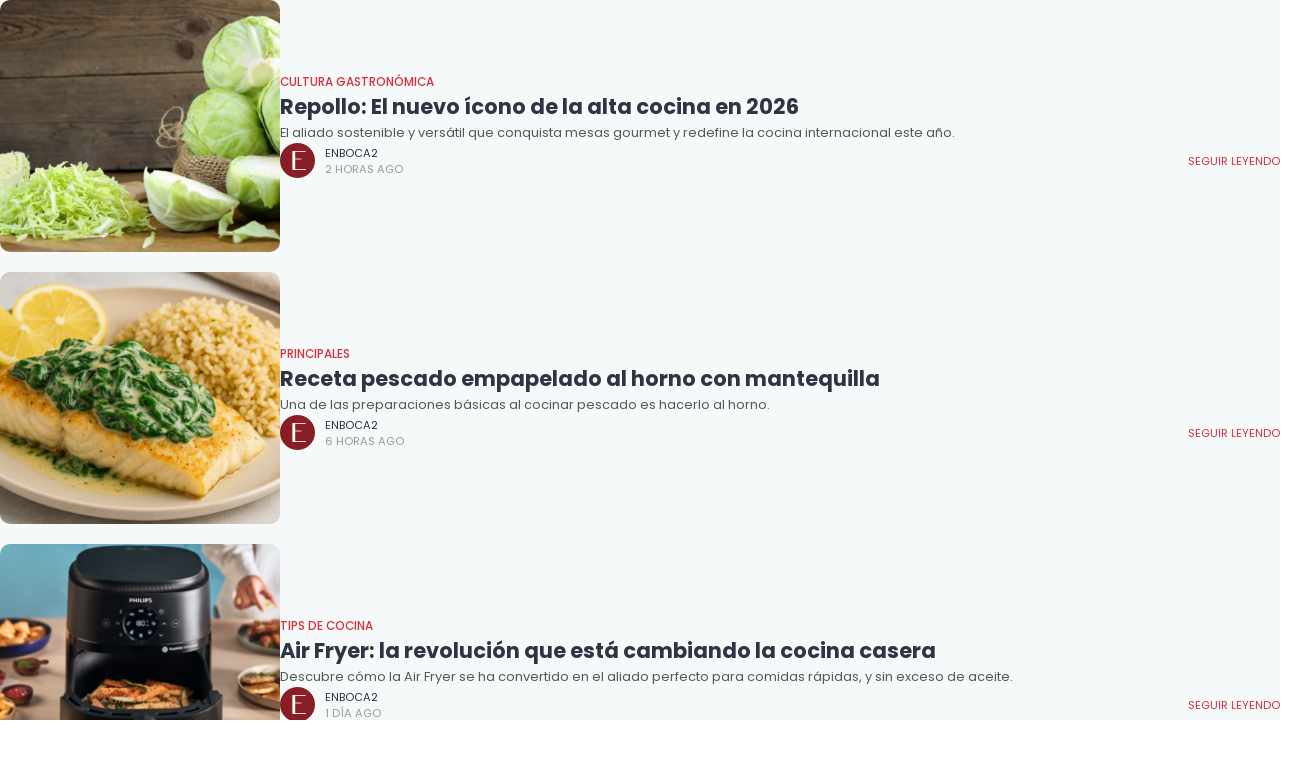

--- FILE ---
content_type: text/html; charset=UTF-8
request_url: https://enboca2.com/?th90_block=archives
body_size: 13449
content:
<!doctype html>
<html lang="es-ES">
<head>
	<meta charset="UTF-8">
	<meta name="viewport" content="width=device-width, initial-scale=1">
	<link rel="profile" href="https://gmpg.org/xfn/11">
	<meta name='robots' content='index, follow, max-image-preview:large, max-snippet:-1, max-video-preview:-1' />

	<!-- This site is optimized with the Yoast SEO plugin v21.5 - https://yoast.com/wordpress/plugins/seo/ -->
	<title>Archives - User&#039;s blog</title>
	<link rel="canonical" href="https://enboca2.com/?th90_block=archives" />
	<meta property="og:locale" content="es_ES" />
	<meta property="og:type" content="article" />
	<meta property="og:title" content="Archives - User&#039;s blog" />
	<meta property="og:description" content="Cultura Gastronómica GUÍA ESENCIAL DE LA COMIDA, LA CULTURA Y LAS COSTUMBRES ALIMENTARIAS TAILANDESAS La cocina tailandesa del norte de Tailandia está influenciada por los vecinos de la región. kpineda7 horas agoKeep Reading Vinos y Cócteles 6 tips sobre vino para lucirte delante de tus amigos Siempre que tengas invitados en casa, lúcete con un buen vino. kpineda2 días agoKeep Reading Postres Arroz con leche ¡rápido y fácil de hacer! Preparación:&nbsp;5 minutos Cocción:&nbsp;30 minutos Cantidad:&nbsp;8 Porciones Dificultad:&nbsp;Medio Ingredientes Preparación: Cocina Agrega ¡Listo! Fuente: www.recetasnestle.com.mx amartins4 días agoKeep Reading Principales Pollo a la naranja ¡una comida típica de Asia! El pollo a la naranja es una comida típica de Asia. kpineda5 días agoKeep Reading Postres Receta: Pie de Limón ¡Express! Pie de limón, tan rico y tan fácil de hacer que sorprenderás a todos. kpineda1 semana agoKeep Reading Desayunos Los alimentos más recomendados para tomar un desayuno saludable Tomar un desayuno saludable es parte de la necesidad de proveer al organismo los nutrientes requeridos. kpineda2 semanas agoKeep Reading Cultura Gastronómica La riqueza gastronómica de Georgia Georgia es una ciudad bellísima con 1,4 millones de habitantes, situada entre montañas y a orillas del río Kura. kpineda2 semanas agoKeep Reading Vinos y Cócteles &hellip;" />
	<meta property="og:url" content="https://enboca2.com/?th90_block=archives" />
	<meta property="og:site_name" content="User&#039;s blog" />
	<meta property="article:modified_time" content="2024-01-30T18:45:09+00:00" />
	<meta name="twitter:card" content="summary_large_image" />
	<meta name="twitter:label1" content="Tiempo de lectura" />
	<meta name="twitter:data1" content="6 minutos" />
	<script type="application/ld+json" class="yoast-schema-graph">{"@context":"https://schema.org","@graph":[{"@type":"WebPage","@id":"https://enboca2.com/?th90_block=archives","url":"https://enboca2.com/?th90_block=archives","name":"Archives - User&#039;s blog","isPartOf":{"@id":"https://enboca2.com/#website"},"datePublished":"2023-10-02T11:18:41+00:00","dateModified":"2024-01-30T18:45:09+00:00","breadcrumb":{"@id":"https://enboca2.com/?th90_block=archives#breadcrumb"},"inLanguage":"es","potentialAction":[{"@type":"ReadAction","target":["https://enboca2.com/?th90_block=archives"]}]},{"@type":"BreadcrumbList","@id":"https://enboca2.com/?th90_block=archives#breadcrumb","itemListElement":[{"@type":"ListItem","position":1,"name":"Home","item":"https://enboca2.com/"},{"@type":"ListItem","position":2,"name":"Archives"}]},{"@type":"WebSite","@id":"https://enboca2.com/#website","url":"https://enboca2.com/","name":"User&#039;s blog","description":"","potentialAction":[{"@type":"SearchAction","target":{"@type":"EntryPoint","urlTemplate":"https://enboca2.com/?s={search_term_string}"},"query-input":"required name=search_term_string"}],"inLanguage":"es"}]}</script>
	<!-- / Yoast SEO plugin. -->


<link rel='dns-prefetch' href='//fonts.googleapis.com' />
<link rel='preconnect' href='https://fonts.gstatic.com' crossorigin />
<link rel="alternate" type="application/rss+xml" title="User&#039;s blog &raquo; Feed" href="https://enboca2.com/feed/" />
<link rel="alternate" type="application/rss+xml" title="User&#039;s blog &raquo; Feed de los comentarios" href="https://enboca2.com/comments/feed/" />
<style id='classic-theme-styles-inline-css'>
/*! This file is auto-generated */
.wp-block-button__link{color:#fff;background-color:#32373c;border-radius:9999px;box-shadow:none;text-decoration:none;padding:calc(.667em + 2px) calc(1.333em + 2px);font-size:1.125em}.wp-block-file__button{background:#32373c;color:#fff;text-decoration:none}
</style>
<link rel='stylesheet' id='init-styles-css' href='https://enboca2.com/wp-content/plugins/cntm-login/./resources/styles.css?ver=6.3.7' media='all' />
<link rel='stylesheet' id='trp-floater-language-switcher-style-css' href='https://enboca2.com/wp-content/plugins/translatepress-multilingual/assets/css/trp-floater-language-switcher.css?ver=2.6.7' media='all' />
<link rel='stylesheet' id='trp-language-switcher-style-css' href='https://enboca2.com/wp-content/plugins/translatepress-multilingual/assets/css/trp-language-switcher.css?ver=2.6.7' media='all' />
<link rel='stylesheet' id='th90-style-css' href='https://enboca2.com/wp-content/themes/atlas/style.css?ver=1.0.3' media='all' />
<link rel='stylesheet' id='elementor-frontend-css' href='https://enboca2.com/wp-content/plugins/elementor/assets/css/frontend-lite.min.css?ver=3.17.1' media='all' />
<link rel='stylesheet' id='elementor-post-7-css' href='https://enboca2.com/wp-content/uploads/elementor/css/post-7.css?ver=1706535137' media='all' />
<link rel='stylesheet' id='elementor-pro-css' href='https://enboca2.com/wp-content/plugins/elementor-pro/assets/css/frontend-lite.min.css?ver=3.16.2' media='all' />
<link rel='stylesheet' id='elementor-post-56-css' href='https://enboca2.com/wp-content/uploads/elementor/css/post-56.css?ver=1706640310' media='all' />
<link rel='stylesheet' id='elementor-post-46-css' href='https://enboca2.com/wp-content/uploads/elementor/css/post-46.css?ver=1706535137' media='all' />
<link rel='stylesheet' id='elementor-post-48-css' href='https://enboca2.com/wp-content/uploads/elementor/css/post-48.css?ver=1706631683' media='all' />
<link rel='stylesheet' id='elementor-post-55-css' href='https://enboca2.com/wp-content/uploads/elementor/css/post-55.css?ver=1706535137' media='all' />
<link rel='stylesheet' id='elementor-post-58-css' href='https://enboca2.com/wp-content/uploads/elementor/css/post-58.css?ver=1706640962' media='all' />
<link rel='stylesheet' id='elementor-post-70-css' href='https://enboca2.com/wp-content/uploads/elementor/css/post-70.css?ver=1706636932' media='all' />
<link rel='stylesheet' id='elementor-post-60-css' href='https://enboca2.com/wp-content/uploads/elementor/css/post-60.css?ver=1706641270' media='all' />
<link rel="preload" as="style" href="https://fonts.googleapis.com/css?family=Poppins:100,200,300,400,500,600,700,800,900,100italic,200italic,300italic,400italic,500italic,600italic,700italic,800italic,900italic&#038;display=swap&#038;ver=1712604853" /><link rel="stylesheet" href="https://fonts.googleapis.com/css?family=Poppins:100,200,300,400,500,600,700,800,900,100italic,200italic,300italic,400italic,500italic,600italic,700italic,800italic,900italic&#038;display=swap&#038;ver=1712604853" media="print" onload="this.media='all'"><noscript><link rel="stylesheet" href="https://fonts.googleapis.com/css?family=Poppins:100,200,300,400,500,600,700,800,900,100italic,200italic,300italic,400italic,500italic,600italic,700italic,800italic,900italic&#038;display=swap&#038;ver=1712604853" /></noscript><script src='https://enboca2.com/wp-includes/js/jquery/jquery.min.js?ver=3.7.0' id='jquery-core-js'></script>
<script src='https://enboca2.com/wp-includes/js/jquery/jquery-migrate.min.js?ver=3.4.1' id='jquery-migrate-js'></script>
<script id='init-cntm-login-core-js-js-extra'>
var myPluginVars = {"isAdmin":""};
</script>
<script src='https://enboca2.com/wp-content/plugins/cntm-login/./resources/main.js?ver=6.3.7' id='init-cntm-login-core-js-js'></script>
<link rel="https://api.w.org/" href="https://enboca2.com/wp-json/" /><link rel="alternate" type="application/json" href="https://enboca2.com/wp-json/wp/v2/th90_block/56" /><link rel="EditURI" type="application/rsd+xml" title="RSD" href="https://enboca2.com/xmlrpc.php?rsd" />
<meta name="generator" content="WordPress 6.3.7" />
<link rel='shortlink' href='https://enboca2.com/?p=56' />
<link rel="alternate" type="application/json+oembed" href="https://enboca2.com/wp-json/oembed/1.0/embed?url=https%3A%2F%2Fenboca2.com%2F%3Fth90_block%3Darchives" />
<link rel="alternate" type="text/xml+oembed" href="https://enboca2.com/wp-json/oembed/1.0/embed?url=https%3A%2F%2Fenboca2.com%2F%3Fth90_block%3Darchives&#038;format=xml" />
<link rel="alternate" hreflang="es-ES" href="https://enboca2.com/?th90_block=archives"/>
<link rel="alternate" hreflang="es" href="https://enboca2.com/?th90_block=archives"/>
<meta name="generator" content="Redux 4.4.6" /><script type="application/ld+json">{"@context":"https://schema.org","@type":"WebSite","@id":"https://enboca2.com/#website","url":"https://enboca2.com/","name":"User&#039;s blog","potentialAction":{"@type":"SearchAction","target":"https://enboca2.com/?s={search_term_string}","query-input":"required name=search_term_string"}}</script>
<meta name="generator" content="Elementor 3.17.1; features: e_dom_optimization, e_optimized_assets_loading, e_optimized_css_loading, additional_custom_breakpoints; settings: css_print_method-external, google_font-enabled, font_display-swap">
<!-- Google Tag Manager -->
<script>(function(w,d,s,l,i){w[l]=w[l]||[];w[l].push({'gtm.start':
new Date().getTime(),event:'gtm.js'});var f=d.getElementsByTagName(s)[0],
j=d.createElement(s),dl=l!='dataLayer'?'&l='+l:'';j.async=true;j.src=
'https://www.googletagmanager.com/gtm.js?id='+i+dl;f.parentNode.insertBefore(j,f);
})(window,document,'script','dataLayer','GTM-58X6XC5L');</script>
<!-- End Google Tag Manager -->
<!-- Google Tag Manager (noscript) -->
<noscript><iframe src="https://www.googletagmanager.com/ns.html?id=GTM-58X6XC5L"
height="0" width="0" style="display:none;visibility:hidden"></iframe></noscript>
<!-- End Google Tag Manager (noscript) -->
<!-- Google tag (gtag.js) -->
<script async src="https://www.googletagmanager.com/gtag/js?id=G-VZDWYM1LHY"></script>
<script>
  window.dataLayer = window.dataLayer || [];
  function gtag(){dataLayer.push(arguments);}
  gtag('js', new Date());

  gtag('config', 'G-VZDWYM1LHY');
</script>
<link rel="icon" href="https://enboca2.com/wp-content/uploads/2023/10/favicon.png" sizes="32x32" />
<link rel="icon" href="https://enboca2.com/wp-content/uploads/2023/10/favicon.png" sizes="192x192" />
<link rel="apple-touch-icon" href="https://enboca2.com/wp-content/uploads/2023/10/favicon.png" />
<meta name="msapplication-TileImage" content="https://enboca2.com/wp-content/uploads/2023/10/favicon.png" />
		<style id="wp-custom-css">
			

/* top header */
/* Span Tag */
#custom-second-menu a span{
	color:#ffffff;
	font-weight:700;
	font-size:11px;
	
}

	/* Svg */
	.mobile-header .btn-large svg{
		color:#ffffff!important;
		
	}

/* Element */
#site-header .site-section:nth-child(2)  .elementor > .bg-dark.elementor-element:nth-child(2){
	background: #2E3441;
}



/* home */
/* Th90 block 15 */
.bg-dark #th90-block_15{
	background: #2E3441;
}
/* Th90 block 13 */
.bg-dark #th90-block_13{
		background: #2E3441;
}

/* Th90 block 15 */
.bg-dark #th90-block_15{
		background: #2E3441;
}
/* Have heading */
.bg-dark #th90-block_17 .post-list-grids .have-heading{
		background: #2E3441;	
}

/* Th90 block 14 */
.bg-dark #th90-block_14{
		background: #2E3441;		
}

/* Info text */
 .bg-dark #th90-block_13 .entry-cats .info-text{
	color:#F2C091;
}

/* Info text */
 .bg-dark #th90-block_9 .entry-cats .info-text{
	color:#F2C091;	
}

/* Info text */
 .bg-dark #th90-block_11 .entry-cats .info-text{
	color:#F2C091;		
}

/* Info text */
 .bg-dark #th90-block_13 .meta-item a.info-text{
	color:#F2C091;		
}

/* Button */
 .bg-dark .nav-wrap-load-more .module-pagi{
	background:#F2C091;	
}

/* Th90 block 16 */
#th90-block_16{
 background: linear-gradient(315deg, #8C1D27 0%, #D8303D 100%), var(--White, #FFF);
	
}



.bg-dark #th90-block_16{
 background: linear-gradient(315deg, #8C1D27 0%, #D8303D 100%), var(--White, #FFF);
	
}


.bg-dark #slider-16 div .quote-text{
	color:#ffffff;
	
}

/* Svg */
.bg-dark #slider-16 div svg{
	color:#ffffff;
	
}



.bg-dark #slider-16 div .quote-author{
	color:#ffffff;
}

/* Heading */
#slider-16 .widget-heading h4{
	color:#030101;
	
}

/* Heading */
.bg-dark #slider-16 .widget-heading h4{
	color:#ffffff;
	
}



/*footer */
/* boton idioma*/
#trp-floater-ls{
	display:none;
	
}
/* Box cont */
#colophon .elementor .box-cont{
	background-color:#2e3441 !important;
	
}

/* Desc */
.about-us .aboutus-desc .desc{
	color:#ffffff;
}

/* Email */
.about-us .aboutus-desc .email{
	color:#ffffff;
}

/* Link */
.address p a{
	color:#ffffff;
}

/* Title text */
#th90-block_19 .post-item .title-text{
	color:#ffffff;
}

/* Title text */
#th90-block_20 .post-item .title-text{
	color:#ffffff;
	
}

/* Span Tag */
.aboutus-desc .address span{
	display:none;
	
}

/* Svg */
.s-instagram .icon-svg svg{
	color:#ffffff;
}

/* Svg */
.s-facebook .icon-svg svg{
	color:#ffffff;
	
}














    /* single post */
    /* Elementos impares */
.single-tags .entry-tags a:nth-child(odd) {
	background-color:#D8303D;
    }

    /* Elementos pares */
.single-tags .entry-tags a:nth-child(even) {
      background-color: #8C1D27;
    }

/* letras */
.single-tags .entry-tags a{
	color:#ffffff;
	
}

/* Respond */
#respond{
	display:none;
	
}


/* barra lateral fija */
.site-bar, .site-bar .theiaStickySidebar {
    display: flex;
    flex-direction: column;
    position: static!important;
}

/* Th90 block 10 */
.bg-dark #th90-block_10{
	background: #2e3441;		
}

/* Social simple */
#th90-block_15 .social-simple{
	background-color:#cc8f71;
	
}

/* Article comments */
.bg-dark #main .article-comments{
	background-color:#2e3441;	
}

/* Element article */
.bg-dark #main .element-article{
	background-color:#2e3441;		
}

/* Title text */
.bg-dark #th90-block_13 .post-item .title-text{
	color:#ffffff;
}











/* Button */
.bg-dark .nav-wrap-load-more .module-pagi{
	color:#2E3441 !important;
	
}







/* Button claor oscuro*/
#site-header .e-con-full .btn-medium{
	background-color:#f2c091!important;
	border-top-left-radius:25px;
	border-top-right-radius:25px;
	border-bottom-left-radius:25px;
	border-bottom-right-radius:25px;
}
/* 767px and smaller screen sizes */
@media (max-width:767px){

/* Button claor oscuro*/
	.mobile-header .elementor .btn-medium{
		background-color:#f2c091!important;
		border-top-left-radius:25px;
		border-top-right-radius:25px;
		border-bottom-left-radius:25px;
		border-bottom-right-radius:25px;
	}
	
}


/* Icon */
#site-header .e-con-full .btn-medium .icon-svg{
	margin-left:6px;
	margin-right:6px;
	margin-top:6px;
	margin-bottom:6px;
	font-size:16px;
	
}

















































/* Division */
#slider-9 .widget-heading .heading-elm .slider-arrow div:nth-child(1){
	background-color:#8c1d27;
}

/* Svg */
#slider-9 div:nth-child(1) svg:nth-child(1){
	color:#ffffff;
	
}











/* Logo img */
#site-header .elementor .logo-img{
	position: absolute;
	top: 50%;
	left: 50%;
	transform: translate(-50%, -50%);
}


.aboutus-desc .address, .aboutus-desc .phone, .aboutus-desc .email {

    display: inline-block!important;
}



	/* Th90 block 16 */
	#th90-block_16{
		background-image:none;
		
	}


	/* Th90 block 16 */
	.bg-dark #th90-block_16{
		background-color:#2e3441;
		
	}







	.bg-dark .offcanvas-inner{
		background-color:#2e3441!important;
		
	}



/* 500px and smaller screen sizes */
@media (max-width:500px){

	/* Post Division */
	#primary .hentry{
		padding-top:26px;

	}
	
	/* Post Title */
	.entry-header-article .page-title h1{
		font-size:20px;
		
	}
	
}		</style>
		<style id="th90_options-dynamic-css" title="dynamic-css" class="redux-options-output">:root{--site_width:1070;--content_width:69;--box_radius:10;--button_radius:10;--image_radius:10;--light-bg-color:#f6f9f9;--light-sec-bg-color:#ffffff;--light-text-color-color:#202124;--light-text-color-alpha:1;--light-text-color-rgba:rgba(32,33,36,1);--light-text-color-heavier-color:#2e3441;--light-text-color-heavier-alpha:1;--light-text-color-heavier-rgba:rgba(46,52,65,1);--light-text-color-lighter-color:#999999;--light-text-color-lighter-alpha:1;--light-text-color-lighter-rgba:rgba(153,153,153,1);--light-line-color-color:#efefef;--light-line-color-alpha:1;--light-line-color-rgba:rgba(239,239,239,1);--light-submenu-bg-color:#f5f5f5;--light-submenu-bg-alpha:1;--light-submenu-bg-rgba:rgba(245,245,245,1);--dark-bg-color:#2e3441;--dark-sec-bg-color:#161617;--dark-text-color-color:#ffffff;--dark-text-color-alpha:0.8;--dark-text-color-rgba:rgba(255,255,255,0.8);--dark-text-color-heavier-color:#ffffff;--dark-text-color-heavier-alpha:1;--dark-text-color-heavier-rgba:rgba(255,255,255,1);--dark-text-color-lighter-color:#ffffff;--dark-text-color-lighter-alpha:0.6;--dark-text-color-lighter-rgba:rgba(255,255,255,0.6);--dark-line-color-color:#ffffff;--dark-line-color-alpha:0.1;--dark-line-color-rgba:rgba(255,255,255,0.1);--dark-submenu-bg-color:#000000;--dark-submenu-bg-alpha:1;--dark-submenu-bg-rgba:rgba(0,0,0,1);--color-accent:#d8303d;--color-accent-text:#ffffff;--primary_text-font-family:Poppins;--primary_text-font-weight:400;--primary_text-font-size:14px;--primary_text-line-height:1.7;--primary_text-letter-spacing:0em;--second_text-font-family:Poppins;--second_text-font-weight:400;--second_text-font-size:12px;--second_text-line-height:1.5;--second_text-letter-spacing:0em;--font_heading-font-family:Poppins;--font_heading-font-weight:700;--h1_desktop-font-size:28px;--h2_desktop-font-size:24px;--h3_desktop-font-size:21px;--h4_desktop-font-size:18px;--h5_desktop-font-size:16px;--h6_desktop-font-size:14px;--h1_tablet-font-size:28px;--h2_tablet-font-size:24px;--h3_tablet-font-size:21px;--h4_tablet-font-size:18px;--h5_tablet-font-size:16px;--h6_tablet-font-size:14px;--h1_mobile-font-size:28px;--h2_mobile-font-size:24px;--h3_mobile-font-size:21px;--h4_mobile-font-size:18px;--h5_mobile-font-size:18px;--h6_mobile-font-size:14px;--logo_width-width:180px;--logo_width-units:px;--logo_mobile_width-width:180px;--logo_mobile_width-units:px;--logo_offcanvas_width-width:120px;--logo_offcanvas_width-units:px;--header_space:25;--mheader_space:0;--footer_bg_custom:;--reading_indicator_height:3;--offcanvas_width-width:310px;--offcanvas_width-units:px;--off_overlay_light-color:#f7faf5;--off_overlay_light-alpha:1;--off_overlay_light-rgba:rgba(247,250,245,1);--off_overlay_dark-color:#161617;--off_overlay_dark-alpha:1;--off_overlay_dark-rgba:rgba(22,22,23,1);}</style></head>

<body class="th90_block-template-default single single-th90_block postid-56 wp-embed-responsive non-logged-in translatepress-es_ES s-front  site-skin site-light box-solid wheading-simple is-lazyload sticky-header-active lazy-no-placeholder sticky-sidebar elementor-default elementor-kit-7 elementor-page elementor-page-56">


<div id="page" class="site">

	<header id="site-header" class="site-header" role="banner">

	</header>

	<div id="content" class="site-content is-skin bg-light">
				<div data-elementor-type="wp-post" data-elementor-id="56" class="elementor elementor-56" data-elementor-post-type="th90_block">
							<div class="elementor-element elementor-element-543dc6c e-con-full bg-transparent e-flex sticky-no is-skin bg-el bg-inherit bg-light nochange-no e-con e-parent" data-id="543dc6c" data-element_type="container" data-settings="{&quot;content_width&quot;:&quot;full&quot;,&quot;container_type&quot;:&quot;flex&quot;}" data-core-v316-plus="true">
				<div class="elementor-element elementor-element-2b311e5 elementor-widget elementor-widget-p-postsblog" data-id="2b311e5" data-element_type="widget" data-widget_type="p-postsblog.default">
				<div class="elementor-widget-container">
					<div id="th90-block_4" class="th90-block posts-columns box-wrap box-disable" data-current="1">
					<div class="posts-container">
			<div class="posts-list post-list-columns"><div class="post-item cat-19">

    <article class="post-layout list1 post-vertical-center post-list format-standard">
        <div class="post-list-thumbnail"><div class="entry-thumbnail"><a class="src-custom" href="https://enboca2.com/2026/01/22/revolucion-verde-2026-por-que-el-repollo-se-ha-convertido-en-el-ingrediente-estrella-de-la-alta-cocina/" title="Repollo: El nuevo ícono de la alta cocina en 2026"><div class="thumb-container thumb-custom"><img fetchpriority="high" width="480" height="354" src="[data-uri]" data-src="https://enboca2.com/wp-content/uploads/2026/01/repollo-480x354.jpg" class="lazyload attachment-post-thumbnail size-post-thumbnail wp-post-image" alt="" decoding="async" data-srcset="https://enboca2.com/wp-content/uploads/2026/01/repollo-480x354.jpg 480w, https://enboca2.com/wp-content/uploads/2026/01/repollo-300x221.jpg 300w, https://enboca2.com/wp-content/uploads/2026/01/repollo-200x147.jpg 200w, https://enboca2.com/wp-content/uploads/2026/01/repollo-768x566.jpg 768w, https://enboca2.com/wp-content/uploads/2026/01/repollo-16x12.jpg 16w, https://enboca2.com/wp-content/uploads/2026/01/repollo.jpg 1000w" data-sizes="auto" data-expand="0" loading="eager" /></div></a></div></div>
		<div class="post-list-desc text-left">
			<div class="post-desc-inner">
				<div class="entry-header">
					<div class="entry-cats"><a class="post-cat info-text cat-text post-cat-19" href="https://enboca2.com/category/cultura-gastronomica/">Cultura Gastronómica</a></div>
					<h3 class="entry-title h3">
						<a class="title-text" href="https://enboca2.com/2026/01/22/revolucion-verde-2026-por-que-el-repollo-se-ha-convertido-en-el-ingrediente-estrella-de-la-alta-cocina/" title="Repollo: El nuevo ícono de la alta cocina en 2026">Repollo: El nuevo ícono de la alta cocina en 2026</a>
					</h3>

									</div>
    			                    <div class="entry-excerpt">
						El aliado sostenible y versátil que conquista mesas gourmet y redefine la cocina internacional este año.					</div>
                    <div class="entry-meta no-icons"><div class="meta-item meta-author meta-modern author vcard meta-color"><div class="author-ava" data-author="E"><img alt='' src="[data-uri]" data-src='https://secure.gravatar.com/avatar/ab840535385ab5162742f5064365eb67?s=35&#038;d=mm&#038;r=g' data-srcset='https://secure.gravatar.com/avatar/ab840535385ab5162742f5064365eb67?s=70&#038;d=mm&#038;r=g 2x' class='lazyload avatar avatar-35 photo' height='35' width='35' decoding='async'/></div><div class="meta-modern-desc"><a href="https://enboca2.com/author/gestion/" class="info-text author-name url fn" rel="author" title="Posts by ENBOCA2">ENBOCA2</a><span class="info-text">2 horas ago</span></div></div><div class="meta-item meta-more"><a href="https://enboca2.com/2026/01/22/revolucion-verde-2026-por-que-el-repollo-se-ha-convertido-en-el-ingrediente-estrella-de-la-alta-cocina/" class="info-text">Seguir leyendo</a></div></div>            </div>
		</div>
	</article>
</div>
<div class="post-item cat-16">

    <article class="post-layout list1 post-vertical-center post-list format-standard">
        <div class="post-list-thumbnail"><div class="entry-thumbnail"><a class="src-custom" href="https://enboca2.com/2026/01/22/receta-pescado-empapelado-al-horno-con-mantequilla/" title="Receta pescado empapelado al horno con mantequilla"><div class="thumb-container thumb-custom"><img width="480" height="320" src="[data-uri]" data-src="https://enboca2.com/wp-content/uploads/2026/01/dwfret546546-480x320.png" class="lazyload attachment-post-thumbnail size-post-thumbnail wp-post-image" alt="" decoding="async" data-srcset="https://enboca2.com/wp-content/uploads/2026/01/dwfret546546-480x320.png 480w, https://enboca2.com/wp-content/uploads/2026/01/dwfret546546-300x200.png 300w, https://enboca2.com/wp-content/uploads/2026/01/dwfret546546-200x133.png 200w, https://enboca2.com/wp-content/uploads/2026/01/dwfret546546-768x512.png 768w, https://enboca2.com/wp-content/uploads/2026/01/dwfret546546-18x12.png 18w, https://enboca2.com/wp-content/uploads/2026/01/dwfret546546.png 1024w" data-sizes="auto" data-expand="0" loading="eager" /></div></a></div></div>
		<div class="post-list-desc text-left">
			<div class="post-desc-inner">
				<div class="entry-header">
					<div class="entry-cats"><a class="post-cat info-text cat-text post-cat-16" href="https://enboca2.com/category/principales/">Principales</a></div>
					<h3 class="entry-title h3">
						<a class="title-text" href="https://enboca2.com/2026/01/22/receta-pescado-empapelado-al-horno-con-mantequilla/" title="Receta pescado empapelado al horno con mantequilla">Receta pescado empapelado al horno con mantequilla</a>
					</h3>

									</div>
    			                    <div class="entry-excerpt">
						Una de las preparaciones básicas al cocinar pescado es hacerlo al horno.					</div>
                    <div class="entry-meta no-icons"><div class="meta-item meta-author meta-modern author vcard meta-color"><div class="author-ava" data-author="E"><img alt='' src="[data-uri]" data-src='https://secure.gravatar.com/avatar/ab840535385ab5162742f5064365eb67?s=35&#038;d=mm&#038;r=g' data-srcset='https://secure.gravatar.com/avatar/ab840535385ab5162742f5064365eb67?s=70&#038;d=mm&#038;r=g 2x' class='lazyload avatar avatar-35 photo' height='35' width='35' decoding='async'/></div><div class="meta-modern-desc"><a href="https://enboca2.com/author/gestion/" class="info-text author-name url fn" rel="author" title="Posts by ENBOCA2">ENBOCA2</a><span class="info-text">6 horas ago</span></div></div><div class="meta-item meta-more"><a href="https://enboca2.com/2026/01/22/receta-pescado-empapelado-al-horno-con-mantequilla/" class="info-text">Seguir leyendo</a></div></div>            </div>
		</div>
	</article>
</div>
<div class="post-item cat-17">

    <article class="post-layout list1 post-vertical-center post-list format-standard">
        <div class="post-list-thumbnail"><div class="entry-thumbnail"><a class="src-custom" href="https://enboca2.com/2026/01/21/air-fryer-la-revolucion-que-esta-cambiando-la-cocina-casera/" title="Air Fryer: la revolución que está cambiando la cocina casera"><div class="thumb-container thumb-custom"><img width="480" height="261" src="[data-uri]" data-src="https://enboca2.com/wp-content/uploads/2026/01/fdgtrytry76876876-480x261.png" class="lazyload attachment-post-thumbnail size-post-thumbnail wp-post-image" alt="" decoding="async" data-srcset="https://enboca2.com/wp-content/uploads/2026/01/fdgtrytry76876876-480x261.png 480w, https://enboca2.com/wp-content/uploads/2026/01/fdgtrytry76876876-300x163.png 300w, https://enboca2.com/wp-content/uploads/2026/01/fdgtrytry76876876-200x109.png 200w, https://enboca2.com/wp-content/uploads/2026/01/fdgtrytry76876876-768x417.png 768w, https://enboca2.com/wp-content/uploads/2026/01/fdgtrytry76876876-18x10.png 18w, https://enboca2.com/wp-content/uploads/2026/01/fdgtrytry76876876.png 814w" data-sizes="auto" data-expand="0" loading="eager" /></div></a></div></div>
		<div class="post-list-desc text-left">
			<div class="post-desc-inner">
				<div class="entry-header">
					<div class="entry-cats"><a class="post-cat info-text cat-text post-cat-17" href="https://enboca2.com/category/tips-de-cocina/">Tips de Cocina</a></div>
					<h3 class="entry-title h3">
						<a class="title-text" href="https://enboca2.com/2026/01/21/air-fryer-la-revolucion-que-esta-cambiando-la-cocina-casera/" title="Air Fryer: la revolución que está cambiando la cocina casera">Air Fryer: la revolución que está cambiando la cocina casera</a>
					</h3>

									</div>
    			                    <div class="entry-excerpt">
						Descubre cómo la Air Fryer se ha convertido en el aliado perfecto para comidas rápidas, y sin exceso de aceite.					</div>
                    <div class="entry-meta no-icons"><div class="meta-item meta-author meta-modern author vcard meta-color"><div class="author-ava" data-author="E"><img alt='' src="[data-uri]" data-src='https://secure.gravatar.com/avatar/ab840535385ab5162742f5064365eb67?s=35&#038;d=mm&#038;r=g' data-srcset='https://secure.gravatar.com/avatar/ab840535385ab5162742f5064365eb67?s=70&#038;d=mm&#038;r=g 2x' class='lazyload avatar avatar-35 photo' height='35' width='35' decoding='async'/></div><div class="meta-modern-desc"><a href="https://enboca2.com/author/gestion/" class="info-text author-name url fn" rel="author" title="Posts by ENBOCA2">ENBOCA2</a><span class="info-text">1 día ago</span></div></div><div class="meta-item meta-more"><a href="https://enboca2.com/2026/01/21/air-fryer-la-revolucion-que-esta-cambiando-la-cocina-casera/" class="info-text">Seguir leyendo</a></div></div>            </div>
		</div>
	</article>
</div>
<div class="post-item cat-18">

    <article class="post-layout list1 post-vertical-center post-list format-standard">
        <div class="post-list-thumbnail"><div class="entry-thumbnail"><a class="src-custom" href="https://enboca2.com/2026/01/21/descubre-los-tres-grandes-vinos-de-la-agridulce-cosecha-2025-en-venezuela/" title="Descubre los tres grandes vinos de la agridulce cosecha 2025 en Venezuela"><div class="thumb-container thumb-custom"><img width="480" height="320" src="[data-uri]" data-src="https://enboca2.com/wp-content/uploads/2026/01/vino-blanco-tinto-rosado-480x320.jpg" class="lazyload attachment-post-thumbnail size-post-thumbnail wp-post-image" alt="" decoding="async" data-srcset="https://enboca2.com/wp-content/uploads/2026/01/vino-blanco-tinto-rosado-480x320.jpg 480w, https://enboca2.com/wp-content/uploads/2026/01/vino-blanco-tinto-rosado-300x200.jpg 300w, https://enboca2.com/wp-content/uploads/2026/01/vino-blanco-tinto-rosado-200x133.jpg 200w, https://enboca2.com/wp-content/uploads/2026/01/vino-blanco-tinto-rosado-768x512.jpg 768w, https://enboca2.com/wp-content/uploads/2026/01/vino-blanco-tinto-rosado-18x12.jpg 18w, https://enboca2.com/wp-content/uploads/2026/01/vino-blanco-tinto-rosado.jpg 1000w" data-sizes="auto" data-expand="0" loading="eager" /></div></a></div></div>
		<div class="post-list-desc text-left">
			<div class="post-desc-inner">
				<div class="entry-header">
					<div class="entry-cats"><a class="post-cat info-text cat-text post-cat-18" href="https://enboca2.com/category/vinos-cocteles/">Vinos y Cócteles</a></div>
					<h3 class="entry-title h3">
						<a class="title-text" href="https://enboca2.com/2026/01/21/descubre-los-tres-grandes-vinos-de-la-agridulce-cosecha-2025-en-venezuela/" title="Descubre los tres grandes vinos de la agridulce cosecha 2025 en Venezuela">Descubre los tres grandes vinos de la agridulce cosecha 2025 en Venezuela</a>
					</h3>

									</div>
    			                    <div class="entry-excerpt">
						Ttres vinos que destacan por su carácter distintivo y su equilibrio perfecto entre dulzor y acidez.					</div>
                    <div class="entry-meta no-icons"><div class="meta-item meta-author meta-modern author vcard meta-color"><div class="author-ava" data-author="E"><img alt='' src="[data-uri]" data-src='https://secure.gravatar.com/avatar/ab840535385ab5162742f5064365eb67?s=35&#038;d=mm&#038;r=g' data-srcset='https://secure.gravatar.com/avatar/ab840535385ab5162742f5064365eb67?s=70&#038;d=mm&#038;r=g 2x' class='lazyload avatar avatar-35 photo' height='35' width='35' decoding='async'/></div><div class="meta-modern-desc"><a href="https://enboca2.com/author/gestion/" class="info-text author-name url fn" rel="author" title="Posts by ENBOCA2">ENBOCA2</a><span class="info-text">1 día ago</span></div></div><div class="meta-item meta-more"><a href="https://enboca2.com/2026/01/21/descubre-los-tres-grandes-vinos-de-la-agridulce-cosecha-2025-en-venezuela/" class="info-text">Seguir leyendo</a></div></div>            </div>
		</div>
	</article>
</div>
<div class="post-item cat-19">

    <article class="post-layout list1 post-vertical-center post-list format-standard">
        <div class="post-list-thumbnail"><div class="entry-thumbnail"><a class="src-custom" href="https://enboca2.com/2026/01/20/gastronomia-4-0-como-la-tecnologia-y-la-digitalizacion-impulsan-la-innovacion-en-la-restauracion-colectiva/" title="Revolución digital en el menú: El impacto de la Gastronomía 4.0 en la restauración colectiva"><div class="thumb-container thumb-custom"><img width="480" height="269" src="[data-uri]" data-src="https://enboca2.com/wp-content/uploads/2026/01/innovacion-tecnologica-480x269.jpg" class="lazyload attachment-post-thumbnail size-post-thumbnail wp-post-image" alt="" decoding="async" data-srcset="https://enboca2.com/wp-content/uploads/2026/01/innovacion-tecnologica-480x269.jpg 480w, https://enboca2.com/wp-content/uploads/2026/01/innovacion-tecnologica-300x168.jpg 300w, https://enboca2.com/wp-content/uploads/2026/01/innovacion-tecnologica-200x112.jpg 200w, https://enboca2.com/wp-content/uploads/2026/01/innovacion-tecnologica-768x431.jpg 768w, https://enboca2.com/wp-content/uploads/2026/01/innovacion-tecnologica-18x10.jpg 18w, https://enboca2.com/wp-content/uploads/2026/01/innovacion-tecnologica.jpg 1000w" data-sizes="auto" data-expand="0" loading="eager" /></div></a></div></div>
		<div class="post-list-desc text-left">
			<div class="post-desc-inner">
				<div class="entry-header">
					<div class="entry-cats"><a class="post-cat info-text cat-text post-cat-19" href="https://enboca2.com/category/cultura-gastronomica/">Cultura Gastronómica</a></div>
					<h3 class="entry-title h3">
						<a class="title-text" href="https://enboca2.com/2026/01/20/gastronomia-4-0-como-la-tecnologia-y-la-digitalizacion-impulsan-la-innovacion-en-la-restauracion-colectiva/" title="Revolución digital en el menú: El impacto de la Gastronomía 4.0 en la restauración colectiva">Revolución digital en el menú: El impacto de la Gastronomía 4.0 en la restauración colectiva</a>
					</h3>

									</div>
    			                    <div class="entry-excerpt">
						Digitalización, automatización y sostenibilidad mejoran eficiencia y sabor en restaurantes.					</div>
                    <div class="entry-meta no-icons"><div class="meta-item meta-author meta-modern author vcard meta-color"><div class="author-ava" data-author="E"><img alt='' src="[data-uri]" data-src='https://secure.gravatar.com/avatar/ab840535385ab5162742f5064365eb67?s=35&#038;d=mm&#038;r=g' data-srcset='https://secure.gravatar.com/avatar/ab840535385ab5162742f5064365eb67?s=70&#038;d=mm&#038;r=g 2x' class='lazyload avatar avatar-35 photo' height='35' width='35' decoding='async'/></div><div class="meta-modern-desc"><a href="https://enboca2.com/author/gestion/" class="info-text author-name url fn" rel="author" title="Posts by ENBOCA2">ENBOCA2</a><span class="info-text">2 días ago</span></div></div><div class="meta-item meta-more"><a href="https://enboca2.com/2026/01/20/gastronomia-4-0-como-la-tecnologia-y-la-digitalizacion-impulsan-la-innovacion-en-la-restauracion-colectiva/" class="info-text">Seguir leyendo</a></div></div>            </div>
		</div>
	</article>
</div>
<div class="post-item cat-15">

    <article class="post-layout list1 post-vertical-center post-list format-standard">
        <div class="post-list-thumbnail"><div class="entry-thumbnail"><a class="src-custom" href="https://enboca2.com/2026/01/20/enfrijoladas-de-huevo-a-la-mexicana/" title="Enfrijoladas de huevo a la mexicana"><div class="thumb-container thumb-custom"><img width="480" height="320" src="[data-uri]" data-src="https://enboca2.com/wp-content/uploads/2026/01/fggtry65757768-480x320.png" class="lazyload attachment-post-thumbnail size-post-thumbnail wp-post-image" alt="" decoding="async" data-srcset="https://enboca2.com/wp-content/uploads/2026/01/fggtry65757768-480x320.png 480w, https://enboca2.com/wp-content/uploads/2026/01/fggtry65757768-300x200.png 300w, https://enboca2.com/wp-content/uploads/2026/01/fggtry65757768-200x133.png 200w, https://enboca2.com/wp-content/uploads/2026/01/fggtry65757768-18x12.png 18w, https://enboca2.com/wp-content/uploads/2026/01/fggtry65757768.png 736w" data-sizes="auto" data-expand="0" loading="eager" /></div></a></div></div>
		<div class="post-list-desc text-left">
			<div class="post-desc-inner">
				<div class="entry-header">
					<div class="entry-cats"><a class="post-cat info-text cat-text post-cat-15" href="https://enboca2.com/category/desayunos/">Desayunos</a></div>
					<h3 class="entry-title h3">
						<a class="title-text" href="https://enboca2.com/2026/01/20/enfrijoladas-de-huevo-a-la-mexicana/" title="Enfrijoladas de huevo a la mexicana">Enfrijoladas de huevo a la mexicana</a>
					</h3>

									</div>
    			                    <div class="entry-excerpt">
						Uno de los pilares del desayuno casero en México. Ideal para iniciar el día con energía y un sabor auténtico.					</div>
                    <div class="entry-meta no-icons"><div class="meta-item meta-author meta-modern author vcard meta-color"><div class="author-ava" data-author="E"><img alt='' src="[data-uri]" data-src='https://secure.gravatar.com/avatar/ab840535385ab5162742f5064365eb67?s=35&#038;d=mm&#038;r=g' data-srcset='https://secure.gravatar.com/avatar/ab840535385ab5162742f5064365eb67?s=70&#038;d=mm&#038;r=g 2x' class='lazyload avatar avatar-35 photo' height='35' width='35' decoding='async'/></div><div class="meta-modern-desc"><a href="https://enboca2.com/author/gestion/" class="info-text author-name url fn" rel="author" title="Posts by ENBOCA2">ENBOCA2</a><span class="info-text">2 días ago</span></div></div><div class="meta-item meta-more"><a href="https://enboca2.com/2026/01/20/enfrijoladas-de-huevo-a-la-mexicana/" class="info-text">Seguir leyendo</a></div></div>            </div>
		</div>
	</article>
</div>
<div class="post-item cat-17">

    <article class="post-layout list1 post-vertical-center post-list format-standard">
        <div class="post-list-thumbnail"><div class="entry-thumbnail"><a class="src-custom" href="https://enboca2.com/2026/01/19/el-secreto-de-las-papas-fritas-perfectas-adios-al-error-comun/" title="El secreto de las papas fritas perfectas: ¡Adiós al error común!"><div class="thumb-container thumb-custom"><img width="480" height="353" src="[data-uri]" data-src="https://enboca2.com/wp-content/uploads/2026/01/papasfritas-e1768831751837-480x353.png" class="lazyload attachment-post-thumbnail size-post-thumbnail wp-post-image" alt="" decoding="async" data-srcset="https://enboca2.com/wp-content/uploads/2026/01/papasfritas-e1768831751837-480x353.png 480w, https://enboca2.com/wp-content/uploads/2026/01/papasfritas-e1768831751837-300x220.png 300w, https://enboca2.com/wp-content/uploads/2026/01/papasfritas-e1768831751837-1024x752.png 1024w, https://enboca2.com/wp-content/uploads/2026/01/papasfritas-e1768831751837-200x147.png 200w, https://enboca2.com/wp-content/uploads/2026/01/papasfritas-e1768831751837-768x564.png 768w, https://enboca2.com/wp-content/uploads/2026/01/papasfritas-e1768831751837-16x12.png 16w, https://enboca2.com/wp-content/uploads/2026/01/papasfritas-e1768831751837.png 1360w" data-sizes="auto" data-expand="0" loading="eager" /></div></a></div></div>
		<div class="post-list-desc text-left">
			<div class="post-desc-inner">
				<div class="entry-header">
					<div class="entry-cats"><a class="post-cat info-text cat-text post-cat-17" href="https://enboca2.com/category/tips-de-cocina/">Tips de Cocina</a></div>
					<h3 class="entry-title h3">
						<a class="title-text" href="https://enboca2.com/2026/01/19/el-secreto-de-las-papas-fritas-perfectas-adios-al-error-comun/" title="El secreto de las papas fritas perfectas: ¡Adiós al error común!">El secreto de las papas fritas perfectas: ¡Adiós al error común!</a>
					</h3>

									</div>
    			                    <div class="entry-excerpt">
						¡Prepárate para lograr las más crujientes y deliciosas en casa!					</div>
                    <div class="entry-meta no-icons"><div class="meta-item meta-author meta-modern author vcard meta-color"><div class="author-ava" data-author="E"><img alt='' src="[data-uri]" data-src='https://secure.gravatar.com/avatar/ab840535385ab5162742f5064365eb67?s=35&#038;d=mm&#038;r=g' data-srcset='https://secure.gravatar.com/avatar/ab840535385ab5162742f5064365eb67?s=70&#038;d=mm&#038;r=g 2x' class='lazyload avatar avatar-35 photo' height='35' width='35' decoding='async'/></div><div class="meta-modern-desc"><a href="https://enboca2.com/author/gestion/" class="info-text author-name url fn" rel="author" title="Posts by ENBOCA2">ENBOCA2</a><span class="info-text">3 días ago</span></div></div><div class="meta-item meta-more"><a href="https://enboca2.com/2026/01/19/el-secreto-de-las-papas-fritas-perfectas-adios-al-error-comun/" class="info-text">Seguir leyendo</a></div></div>            </div>
		</div>
	</article>
</div>
<div class="post-item cat-5">

    <article class="post-layout list1 post-vertical-center post-list format-standard">
        <div class="post-list-thumbnail"><div class="entry-thumbnail"><a class="src-custom" href="https://enboca2.com/2026/01/16/natillas-de-platano-y-chocolate-negro-una-receta-irresistible/" title="Natillas de cambur con chocolate negro ¡una receta irresistible!"><div class="thumb-container thumb-custom"><img width="480" height="316" src="[data-uri]" data-src="https://enboca2.com/wp-content/uploads/2026/01/Natillas-de-platano-con-chocolate-negro-759x500-1-480x316.png" class="lazyload attachment-post-thumbnail size-post-thumbnail wp-post-image" alt="" decoding="async" data-srcset="https://enboca2.com/wp-content/uploads/2026/01/Natillas-de-platano-con-chocolate-negro-759x500-1-480x316.png 480w, https://enboca2.com/wp-content/uploads/2026/01/Natillas-de-platano-con-chocolate-negro-759x500-1-300x198.png 300w, https://enboca2.com/wp-content/uploads/2026/01/Natillas-de-platano-con-chocolate-negro-759x500-1-200x132.png 200w, https://enboca2.com/wp-content/uploads/2026/01/Natillas-de-platano-con-chocolate-negro-759x500-1-18x12.png 18w, https://enboca2.com/wp-content/uploads/2026/01/Natillas-de-platano-con-chocolate-negro-759x500-1.png 759w" data-sizes="auto" data-expand="0" loading="eager" /></div></a></div></div>
		<div class="post-list-desc text-left">
			<div class="post-desc-inner">
				<div class="entry-header">
					<div class="entry-cats"><a class="post-cat info-text cat-text post-cat-5" href="https://enboca2.com/category/postres/">Postres</a></div>
					<h3 class="entry-title h3">
						<a class="title-text" href="https://enboca2.com/2026/01/16/natillas-de-platano-y-chocolate-negro-una-receta-irresistible/" title="Natillas de cambur con chocolate negro ¡una receta irresistible!">Natillas de cambur con chocolate negro ¡una receta irresistible!</a>
					</h3>

									</div>
    			                    <div class="entry-excerpt">
						Descubre cómo transformar las clásicas natillas en una experiencia sublime ¡Fácil, rápido y delicioso!					</div>
                    <div class="entry-meta no-icons"><div class="meta-item meta-author meta-modern author vcard meta-color"><div class="author-ava" data-author="E"><img alt='' src="[data-uri]" data-src='https://secure.gravatar.com/avatar/ab840535385ab5162742f5064365eb67?s=35&#038;d=mm&#038;r=g' data-srcset='https://secure.gravatar.com/avatar/ab840535385ab5162742f5064365eb67?s=70&#038;d=mm&#038;r=g 2x' class='lazyload avatar avatar-35 photo' height='35' width='35' decoding='async'/></div><div class="meta-modern-desc"><a href="https://enboca2.com/author/gestion/" class="info-text author-name url fn" rel="author" title="Posts by ENBOCA2">ENBOCA2</a><span class="info-text">6 días ago</span></div></div><div class="meta-item meta-more"><a href="https://enboca2.com/2026/01/16/natillas-de-platano-y-chocolate-negro-una-receta-irresistible/" class="info-text">Seguir leyendo</a></div></div>            </div>
		</div>
	</article>
</div>
<div class="post-item cat-19">

    <article class="post-layout list1 post-vertical-center post-list format-standard">
        <div class="post-list-thumbnail"><div class="entry-thumbnail"><a class="src-custom" href="https://enboca2.com/2026/01/15/gastronomia-jerezana-al-descubierto-sabores-vinos-y-tradiciones-que-definen-la-region/" title="Gastronomía Jerezana al descubierto: sabores, vinos y tradiciones que definen la región"><div class="thumb-container thumb-custom"><img width="480" height="341" src="[data-uri]" data-src="https://enboca2.com/wp-content/uploads/2026/01/dfdgrtytry567567-480x341.png" class="lazyload attachment-post-thumbnail size-post-thumbnail wp-post-image" alt="" decoding="async" data-srcset="https://enboca2.com/wp-content/uploads/2026/01/dfdgrtytry567567-480x341.png 480w, https://enboca2.com/wp-content/uploads/2026/01/dfdgrtytry567567-300x213.png 300w, https://enboca2.com/wp-content/uploads/2026/01/dfdgrtytry567567-200x142.png 200w, https://enboca2.com/wp-content/uploads/2026/01/dfdgrtytry567567-768x546.png 768w, https://enboca2.com/wp-content/uploads/2026/01/dfdgrtytry567567-18x12.png 18w, https://enboca2.com/wp-content/uploads/2026/01/dfdgrtytry567567.png 928w" data-sizes="auto" data-expand="0" loading="eager" /></div></a></div></div>
		<div class="post-list-desc text-left">
			<div class="post-desc-inner">
				<div class="entry-header">
					<div class="entry-cats"><a class="post-cat info-text cat-text post-cat-19" href="https://enboca2.com/category/cultura-gastronomica/">Cultura Gastronómica</a></div>
					<h3 class="entry-title h3">
						<a class="title-text" href="https://enboca2.com/2026/01/15/gastronomia-jerezana-al-descubierto-sabores-vinos-y-tradiciones-que-definen-la-region/" title="Gastronomía Jerezana al descubierto: sabores, vinos y tradiciones que definen la región">Gastronomía Jerezana al descubierto: sabores, vinos y tradiciones que definen la región</a>
					</h3>

									</div>
    			                    <div class="entry-excerpt">
						Explora los sabores únicos, vinos y tradiciones que hacen de la gastronomía jerezana un tesoro culinario.					</div>
                    <div class="entry-meta no-icons"><div class="meta-item meta-author meta-modern author vcard meta-color"><div class="author-ava" data-author="E"><img alt='' src="[data-uri]" data-src='https://secure.gravatar.com/avatar/ab840535385ab5162742f5064365eb67?s=35&#038;d=mm&#038;r=g' data-srcset='https://secure.gravatar.com/avatar/ab840535385ab5162742f5064365eb67?s=70&#038;d=mm&#038;r=g 2x' class='lazyload avatar avatar-35 photo' height='35' width='35' decoding='async'/></div><div class="meta-modern-desc"><a href="https://enboca2.com/author/gestion/" class="info-text author-name url fn" rel="author" title="Posts by ENBOCA2">ENBOCA2</a><span class="info-text">1 semana ago</span></div></div><div class="meta-item meta-more"><a href="https://enboca2.com/2026/01/15/gastronomia-jerezana-al-descubierto-sabores-vinos-y-tradiciones-que-definen-la-region/" class="info-text">Seguir leyendo</a></div></div>            </div>
		</div>
	</article>
</div>
<div class="post-item cat-17">

    <article class="post-layout list1 post-vertical-center post-list format-standard">
        <div class="post-list-thumbnail"><div class="entry-thumbnail"><a class="src-custom" href="https://enboca2.com/2026/01/14/por-que-anadir-vinagre-al-agua-de-un-huevo-poche-la-leche-reblandece-la-carne-cocinar-con-jugo-de-limon/" title="3 tips de cocina con vinagre, leche y limón que transformaran tus comidas"><div class="thumb-container thumb-custom"><img width="480" height="252" src="[data-uri]" data-src="https://enboca2.com/wp-content/uploads/2026/01/rfterty567567-480x252.jpg" class="lazyload attachment-post-thumbnail size-post-thumbnail wp-post-image" alt="" decoding="async" data-srcset="https://enboca2.com/wp-content/uploads/2026/01/rfterty567567-480x252.jpg 480w, https://enboca2.com/wp-content/uploads/2026/01/rfterty567567-300x158.jpg 300w, https://enboca2.com/wp-content/uploads/2026/01/rfterty567567-1024x538.jpg 1024w, https://enboca2.com/wp-content/uploads/2026/01/rfterty567567-200x105.jpg 200w, https://enboca2.com/wp-content/uploads/2026/01/rfterty567567-768x403.jpg 768w, https://enboca2.com/wp-content/uploads/2026/01/rfterty567567-18x9.jpg 18w, https://enboca2.com/wp-content/uploads/2026/01/rfterty567567.jpg 1200w" data-sizes="auto" data-expand="0" loading="eager" /></div></a></div></div>
		<div class="post-list-desc text-left">
			<div class="post-desc-inner">
				<div class="entry-header">
					<div class="entry-cats"><a class="post-cat info-text cat-text post-cat-17" href="https://enboca2.com/category/tips-de-cocina/">Tips de Cocina</a></div>
					<h3 class="entry-title h3">
						<a class="title-text" href="https://enboca2.com/2026/01/14/por-que-anadir-vinagre-al-agua-de-un-huevo-poche-la-leche-reblandece-la-carne-cocinar-con-jugo-de-limon/" title="3 tips de cocina con vinagre, leche y limón que transformaran tus comidas">3 tips de cocina con vinagre, leche y limón que transformaran tus comidas</a>
					</h3>

									</div>
    			                    <div class="entry-excerpt">
						Descubre los secretos detrás de añadir vinagre al poché, la magia de la leche en la carne y el poder del limón.					</div>
                    <div class="entry-meta no-icons"><div class="meta-item meta-author meta-modern author vcard meta-color"><div class="author-ava" data-author="E"><img alt='' src="[data-uri]" data-src='https://secure.gravatar.com/avatar/ab840535385ab5162742f5064365eb67?s=35&#038;d=mm&#038;r=g' data-srcset='https://secure.gravatar.com/avatar/ab840535385ab5162742f5064365eb67?s=70&#038;d=mm&#038;r=g 2x' class='lazyload avatar avatar-35 photo' height='35' width='35' decoding='async'/></div><div class="meta-modern-desc"><a href="https://enboca2.com/author/gestion/" class="info-text author-name url fn" rel="author" title="Posts by ENBOCA2">ENBOCA2</a><span class="info-text">1 semana ago</span></div></div><div class="meta-item meta-more"><a href="https://enboca2.com/2026/01/14/por-que-anadir-vinagre-al-agua-de-un-huevo-poche-la-leche-reblandece-la-carne-cocinar-con-jugo-de-limon/" class="info-text">Seguir leyendo</a></div></div>            </div>
		</div>
	</article>
</div>
</div>		</div>
					<div class="box-disable nav-wrap nav-wrap-load-more text-left">
				<div class="nav-wrap-inner">
											<div class="button module-pagi btn-pagi show-more btn-accent load-more next-posts" data-text="Carga más">
							<span class="more-text text-btn">Carga más</span>
						</div>
										</div>
			</div>
					</div>
				<script>var js_th90_block_4 = {"post_style":"list1","image_ratio":"custom","pagi":"load-more","number":null,"post_info":["first_cat","author","date","review","readmore"],"meta_modern":"yes","author_avatar":"","time_format":"modern","pagi_style":"accent","excerpt":"yes","box_active":"","b_heading":"Advertisement","grid_columns_masonry":"no","post_vertical_center":"yes","thumbnail_type":"image","thumbnail_disable":"no","title_tag":"","info_position":"bottom","first_cat_loc":"title","cat_style":"text","post_center":"no","background_background":null,"background_color":null,"background_color_stop":null,"background_color_b":null,"background_color_b_stop":null,"background_gradient_type":null,"background_gradient_angle":null,"background_gradient_position":null,"background_image":null,"background_position":null,"background_xpos":null,"background_ypos":null,"background_attachment":null,"background_repeat":null,"background_size":null,"background_bg_width":null,"background_video_link":null,"background_video_start":null,"background_video_end":null,"background_play_once":null,"background_play_on_mobile":null,"background_privacy_mode":null,"background_video_fallback":null,"background_slideshow_gallery":null,"background_slideshow_loop":null,"background_slideshow_slide_duration":null,"background_slideshow_slide_transition":null,"background_slideshow_transition_duration":null,"background_slideshow_background_size":null,"background_slideshow_background_position":null,"background_slideshow_lazyload":null,"background_slideshow_ken_burns":null,"background_slideshow_ken_burns_zoom_direction":null,"posts":"","categories":"","tags":"","offset":"","formats":"","orderby":"date","order":"DESC","not_show_duplicate":"no","post_ads":false,"post_ads_pos":null,"b_type":"image","b_codes":null,"b_link":{"url":"","is_external":false,"nofollow":false,"custom_attributes":""},"b_image":{"url":"","id":"","size":""},"trp_language_restriction":"","trp_language_restriction_automatic_translation":"","trp_restricted_languages":"","trp_exclude_handler":"","trp_excluded_languages":"","motion_fx_motion_fx_scrolling":"","motion_fx_translateY_effect":null,"motion_fx_translateY_direction":null,"motion_fx_translateY_speed":null,"motion_fx_translateY_affectedRange":null,"motion_fx_translateX_effect":null,"motion_fx_translateX_direction":null,"motion_fx_translateX_speed":null,"motion_fx_translateX_affectedRange":null,"motion_fx_opacity_effect":null,"motion_fx_opacity_direction":null,"motion_fx_opacity_level":null,"motion_fx_opacity_range":null,"motion_fx_blur_effect":null,"motion_fx_blur_direction":null,"motion_fx_blur_level":null,"motion_fx_blur_range":null,"motion_fx_rotateZ_effect":null,"motion_fx_rotateZ_direction":null,"motion_fx_rotateZ_speed":null,"motion_fx_rotateZ_affectedRange":null,"motion_fx_scale_effect":null,"motion_fx_scale_direction":null,"motion_fx_scale_speed":null,"motion_fx_scale_range":null,"motion_fx_transform_origin_x":null,"motion_fx_transform_origin_y":null,"motion_fx_devices":null,"motion_fx_range":null,"motion_fx_motion_fx_mouse":"","motion_fx_mouseTrack_effect":null,"motion_fx_mouseTrack_direction":null,"motion_fx_mouseTrack_speed":null,"motion_fx_tilt_effect":null,"motion_fx_tilt_direction":null,"motion_fx_tilt_speed":null,"sticky":"","sticky_on":null,"sticky_offset":null,"sticky_offset_tablet":null,"sticky_offset_mobile":null,"sticky_effects_offset":null,"sticky_effects_offset_tablet":null,"sticky_effects_offset_mobile":null,"sticky_parent":null,"animation_duration":null,"motion_fx_transform_x_anchor_point":null,"motion_fx_transform_y_anchor_point":null,"hide_desktop":"","hide_tablet":"","hide_mobile":"","custom_css":"","sticky_sign":true,"first_cat":true,"author":true,"date":true,"comments":false,"review":true,"readmore":true,"views":false,"article_class":"list1 post-vertical-center"}</script>
				</div>
				</div>
				</div>
							</div>
		    </div><!-- #content -->

    <footer id="colophon" class="site-footer" role="contentinfo">

    </footer>

</div> <!-- #page -->

<template id="tp-language" data-tp-language="es_ES"></template>        <div id="trp-floater-ls" onclick="" data-no-translation class="trp-language-switcher-container trp-floater-ls-names trp-bottom-right trp-color-dark flags-full-names" >
            <div id="trp-floater-ls-current-language" class="trp-with-flags">

                <a href="#" class="trp-floater-ls-disabled-language trp-ls-disabled-language" onclick="event.preventDefault()">
					<img class="trp-flag-image" src="https://enboca2.com/wp-content/plugins/translatepress-multilingual/assets/images/flags/es_ES.png" width="18" height="12" alt="es_ES" title="Spanish">Spanish				</a>

            </div>
            <div id="trp-floater-ls-language-list" class="trp-with-flags" >

                <div class="trp-language-wrap"  style="padding: 11px;"><a href="#" class="trp-floater-ls-disabled-language trp-ls-disabled-language" onclick="event.preventDefault()"><img class="trp-flag-image" src="https://enboca2.com/wp-content/plugins/translatepress-multilingual/assets/images/flags/es_ES.png" width="18" height="12" alt="es_ES" title="Spanish">Spanish</a></div>            </div>
        </div>

    <div class="search-popup bg-transparent is-skin bg-light">
    <div class="search-popup-wrap">
        <div class="search-popup-form">
            
<form role="search" method="get" class="search-form" action="https://enboca2.com/">

	<input type="search" id="search-form-6972830e25128" placeholder="Inserte palabra clave..." class="search-input" value="" name="s">

	<button type="submit" class="search-button">
		Buscar	</button>

</form>
        </div>
        <div class="search-result"><div class="posts-container"><div class="posts-list post-list-columns"></div></div></div>
    </div>
    <div class="search-popup-close">
        <span class="icon-svg"><svg xmlns="http://www.w3.org/2000/svg" viewBox="0 0 24 24"><path d="m12 10.586 4.95-4.95 1.415 1.415-4.95 4.95 4.95 4.95-1.415 1.414-4.95-4.95-4.95 4.95-1.413-1.415 4.95-4.95-4.95-4.95L7.05 5.638l4.95 4.95Z"/></svg></span>    </div>
    <div class="search-overlay"></div>
</div>
<aside class="offcanvas is-skin bg-sec bg-light">
    <div class="offcanvas-inner">
        <div class="offcanvas-head">
            <div class="offcanvas-logo">
                <a href="https://enboca2.com/" class="logo-site logo" title="User&#039;s blog"><img class="logo-img" alt="User&#039;s blog" src="https://enboca2.com/wp-content/uploads/2023/11/NBC2-Negativo.png" width="337" height="48" srcset="https://enboca2.com/wp-content/uploads/2023/11/NBC2-Negativo.png 1x, https://enboca2.com/wp-content/uploads/2023/11/NBC2-Negativo.png 2x"></a><a href="https://enboca2.com/" class="logo-site logo_dark" title="User&#039;s blog"><img class="logo-img" alt="User&#039;s blog" src="https://enboca2.com/wp-content/uploads/2023/11/NBC2-Negativo.png" width="337" height="48" srcset="https://enboca2.com/wp-content/uploads/2023/11/NBC2-Negativo.png 1x, https://enboca2.com/wp-content/uploads/2023/11/NBC2-Negativo.png 2x"></a>            </div>
            <div class="offcanvas-close">
                <span class="icon-svg"><svg xmlns="http://www.w3.org/2000/svg" viewBox="0 0 24 24"><path d="m12 10.586 4.95-4.95 1.415 1.415-4.95 4.95 4.95 4.95-1.415 1.414-4.95-4.95-4.95 4.95-1.413-1.415 4.95-4.95-4.95-4.95L7.05 5.638l4.95 4.95Z"/></svg></span>            </div>
        </div>
        <nav class="mobile-menu-wrap"><ul id="menu-main-menu" class="nav-mobile"><li id="menu-item-764" class="menu-item menu-item-type-taxonomy menu-item-object-category menu-item-764"><a href="https://enboca2.com/category/postres/"><span class="menu-text">Postres</span></a><span class="menu-item-space"></span></li>
<li id="menu-item-765" class="menu-item menu-item-type-taxonomy menu-item-object-category menu-item-765"><a href="https://enboca2.com/category/tips-de-cocina/"><span class="menu-text">Tips de Cocina</span></a><span class="menu-item-space"></span></li>
<li id="menu-item-2263" class="menu-item menu-item-type-taxonomy menu-item-object-category menu-item-2263"><a href="https://enboca2.com/category/vinos-cocteles/"><span class="menu-text">Vinos y Cócteles</span></a><span class="menu-item-space"></span></li>
</ul></nav>		<div data-elementor-type="wp-post" data-elementor-id="60" class="elementor elementor-60" data-elementor-post-type="th90_sidebar">
							<div class="elementor-element elementor-element-027917a bg-transparent e-flex e-con-boxed sticky-no is-skin bg-el bg-inherit bg-light box-no e-con e-parent" data-id="027917a" data-element_type="container" data-settings="{&quot;container_type&quot;:&quot;flex&quot;,&quot;content_width&quot;:&quot;boxed&quot;}" data-core-v316-plus="true">
					<div class="e-con-inner">
				<div class="elementor-element elementor-element-76b3681 elementor-widget elementor-widget-p-postssmall" data-id="76b3681" data-element_type="widget" data-widget_type="p-postssmall.default">
				<div class="elementor-widget-container">
					<div id="th90-block_5" class="th90-block posts-columns box-wrap box-disable have-heading" data-current="1">

						<div class="widget-heading">
				<h4 class="title">Recomendado</h4>
							</div>
					<div class="posts-container">
			<div class="posts-list post-list-columns"><div class="post-item cat-19">

    <article class="post-layout small1 post-small format-standard">
		<div class="post-small-thumbnail"><div class="entry-thumbnail"><a class="src-1_1" href="https://enboca2.com/2026/01/22/revolucion-verde-2026-por-que-el-repollo-se-ha-convertido-en-el-ingrediente-estrella-de-la-alta-cocina/" title="Repollo: El nuevo ícono de la alta cocina en 2026"><div class="thumb-container thumb-100"><img width="480" height="354" src="[data-uri]" data-src="https://enboca2.com/wp-content/uploads/2026/01/repollo-480x354.jpg" class="lazyload attachment-post-thumbnail size-post-thumbnail wp-post-image" alt="" decoding="async" data-srcset="https://enboca2.com/wp-content/uploads/2026/01/repollo-480x354.jpg 480w, https://enboca2.com/wp-content/uploads/2026/01/repollo-300x221.jpg 300w, https://enboca2.com/wp-content/uploads/2026/01/repollo-200x147.jpg 200w, https://enboca2.com/wp-content/uploads/2026/01/repollo-768x566.jpg 768w, https://enboca2.com/wp-content/uploads/2026/01/repollo-16x12.jpg 16w, https://enboca2.com/wp-content/uploads/2026/01/repollo.jpg 1000w" data-sizes="auto" data-expand="0" loading="eager" /></div></a></div></div>
		<div class="post-small-desc">

			<div class="entry-header">
								<h3 class="entry-title h6">
					<a class="title-text" href="https://enboca2.com/2026/01/22/revolucion-verde-2026-por-que-el-repollo-se-ha-convertido-en-el-ingrediente-estrella-de-la-alta-cocina/" title="Repollo: El nuevo ícono de la alta cocina en 2026">Repollo: El nuevo ícono de la alta cocina en 2026</a>
				</h3>

							</div>

			<div class="entry-meta no-icons"><div class="meta-item meta-author author vcard meta-color"><a href="https://enboca2.com/author/gestion/" class="info-text author-name url fn" rel="author" title="Posts by ENBOCA2">ENBOCA2</a></div><div class="meta-item meta-date"><a class="meta-color" href="https://enboca2.com/2026/01/22/revolucion-verde-2026-por-que-el-repollo-se-ha-convertido-en-el-ingrediente-estrella-de-la-alta-cocina/"><span class="info-text">2 horas ago</span></a></div></div>		</div>
	</article>
</div>
<div class="post-item cat-16">

    <article class="post-layout small1 post-small format-standard">
		<div class="post-small-thumbnail"><div class="entry-thumbnail"><a class="src-1_1" href="https://enboca2.com/2026/01/22/receta-pescado-empapelado-al-horno-con-mantequilla/" title="Receta pescado empapelado al horno con mantequilla"><div class="thumb-container thumb-100"><img width="480" height="320" src="[data-uri]" data-src="https://enboca2.com/wp-content/uploads/2026/01/dwfret546546-480x320.png" class="lazyload attachment-post-thumbnail size-post-thumbnail wp-post-image" alt="" decoding="async" data-srcset="https://enboca2.com/wp-content/uploads/2026/01/dwfret546546-480x320.png 480w, https://enboca2.com/wp-content/uploads/2026/01/dwfret546546-300x200.png 300w, https://enboca2.com/wp-content/uploads/2026/01/dwfret546546-200x133.png 200w, https://enboca2.com/wp-content/uploads/2026/01/dwfret546546-768x512.png 768w, https://enboca2.com/wp-content/uploads/2026/01/dwfret546546-18x12.png 18w, https://enboca2.com/wp-content/uploads/2026/01/dwfret546546.png 1024w" data-sizes="auto" data-expand="0" loading="eager" /></div></a></div></div>
		<div class="post-small-desc">

			<div class="entry-header">
								<h3 class="entry-title h6">
					<a class="title-text" href="https://enboca2.com/2026/01/22/receta-pescado-empapelado-al-horno-con-mantequilla/" title="Receta pescado empapelado al horno con mantequilla">Receta pescado empapelado al horno con mantequilla</a>
				</h3>

							</div>

			<div class="entry-meta no-icons"><div class="meta-item meta-author author vcard meta-color"><a href="https://enboca2.com/author/gestion/" class="info-text author-name url fn" rel="author" title="Posts by ENBOCA2">ENBOCA2</a></div><div class="meta-item meta-date"><a class="meta-color" href="https://enboca2.com/2026/01/22/receta-pescado-empapelado-al-horno-con-mantequilla/"><span class="info-text">6 horas ago</span></a></div></div>		</div>
	</article>
</div>
<div class="post-item cat-17">

    <article class="post-layout small1 post-small format-standard">
		<div class="post-small-thumbnail"><div class="entry-thumbnail"><a class="src-1_1" href="https://enboca2.com/2026/01/21/air-fryer-la-revolucion-que-esta-cambiando-la-cocina-casera/" title="Air Fryer: la revolución que está cambiando la cocina casera"><div class="thumb-container thumb-100"><img width="480" height="261" src="[data-uri]" data-src="https://enboca2.com/wp-content/uploads/2026/01/fdgtrytry76876876-480x261.png" class="lazyload attachment-post-thumbnail size-post-thumbnail wp-post-image" alt="" decoding="async" data-srcset="https://enboca2.com/wp-content/uploads/2026/01/fdgtrytry76876876-480x261.png 480w, https://enboca2.com/wp-content/uploads/2026/01/fdgtrytry76876876-300x163.png 300w, https://enboca2.com/wp-content/uploads/2026/01/fdgtrytry76876876-200x109.png 200w, https://enboca2.com/wp-content/uploads/2026/01/fdgtrytry76876876-768x417.png 768w, https://enboca2.com/wp-content/uploads/2026/01/fdgtrytry76876876-18x10.png 18w, https://enboca2.com/wp-content/uploads/2026/01/fdgtrytry76876876.png 814w" data-sizes="auto" data-expand="0" loading="eager" /></div></a></div></div>
		<div class="post-small-desc">

			<div class="entry-header">
								<h3 class="entry-title h6">
					<a class="title-text" href="https://enboca2.com/2026/01/21/air-fryer-la-revolucion-que-esta-cambiando-la-cocina-casera/" title="Air Fryer: la revolución que está cambiando la cocina casera">Air Fryer: la revolución que está cambiando la cocina casera</a>
				</h3>

							</div>

			<div class="entry-meta no-icons"><div class="meta-item meta-author author vcard meta-color"><a href="https://enboca2.com/author/gestion/" class="info-text author-name url fn" rel="author" title="Posts by ENBOCA2">ENBOCA2</a></div><div class="meta-item meta-date"><a class="meta-color" href="https://enboca2.com/2026/01/21/air-fryer-la-revolucion-que-esta-cambiando-la-cocina-casera/"><span class="info-text">1 día ago</span></a></div></div>		</div>
	</article>
</div>
<div class="post-item cat-18">

    <article class="post-layout small1 post-small format-standard">
		<div class="post-small-thumbnail"><div class="entry-thumbnail"><a class="src-1_1" href="https://enboca2.com/2026/01/21/descubre-los-tres-grandes-vinos-de-la-agridulce-cosecha-2025-en-venezuela/" title="Descubre los tres grandes vinos de la agridulce cosecha 2025 en Venezuela"><div class="thumb-container thumb-100"><img width="480" height="320" src="[data-uri]" data-src="https://enboca2.com/wp-content/uploads/2026/01/vino-blanco-tinto-rosado-480x320.jpg" class="lazyload attachment-post-thumbnail size-post-thumbnail wp-post-image" alt="" decoding="async" data-srcset="https://enboca2.com/wp-content/uploads/2026/01/vino-blanco-tinto-rosado-480x320.jpg 480w, https://enboca2.com/wp-content/uploads/2026/01/vino-blanco-tinto-rosado-300x200.jpg 300w, https://enboca2.com/wp-content/uploads/2026/01/vino-blanco-tinto-rosado-200x133.jpg 200w, https://enboca2.com/wp-content/uploads/2026/01/vino-blanco-tinto-rosado-768x512.jpg 768w, https://enboca2.com/wp-content/uploads/2026/01/vino-blanco-tinto-rosado-18x12.jpg 18w, https://enboca2.com/wp-content/uploads/2026/01/vino-blanco-tinto-rosado.jpg 1000w" data-sizes="auto" data-expand="0" loading="eager" /></div></a></div></div>
		<div class="post-small-desc">

			<div class="entry-header">
								<h3 class="entry-title h6">
					<a class="title-text" href="https://enboca2.com/2026/01/21/descubre-los-tres-grandes-vinos-de-la-agridulce-cosecha-2025-en-venezuela/" title="Descubre los tres grandes vinos de la agridulce cosecha 2025 en Venezuela">Descubre los tres grandes vinos de la agridulce cosecha 2025 en Venezuela</a>
				</h3>

							</div>

			<div class="entry-meta no-icons"><div class="meta-item meta-author author vcard meta-color"><a href="https://enboca2.com/author/gestion/" class="info-text author-name url fn" rel="author" title="Posts by ENBOCA2">ENBOCA2</a></div><div class="meta-item meta-date"><a class="meta-color" href="https://enboca2.com/2026/01/21/descubre-los-tres-grandes-vinos-de-la-agridulce-cosecha-2025-en-venezuela/"><span class="info-text">1 día ago</span></a></div></div>		</div>
	</article>
</div>
</div>		</div>
		
		</div>
				</div>
				</div>
					</div>
				</div>
							</div>
		    </div>
</aside>
<div class="offcanvas-overlay"></div>
<script type="application/ld+json">{"@context":"https:\/\/schema.org","@type":"BreadcrumbList","@id":"#Breadcrumb","itemListElement":[{"@type":"ListItem","position":1,"item":{"name":"Home","@id":"https:\/\/enboca2.com\/"}},{"@type":"ListItem","position":2,"item":{"name":"Archives","@id":"https:\/\/enboca2.com"}}]}</script><script src='https://enboca2.com/wp-content/themes/atlas/js/lazysizes.min.js?ver=6.3.7' id='lazysizes-js'></script>
<script src='https://enboca2.com/wp-content/themes/atlas/js/ls.parent-fit.min.js?ver=6.3.7' id='ls.parent-fit-js'></script>
<script src='https://enboca2.com/wp-content/themes/atlas/js/venobox.min.js?ver=6.3.7' id='venobox-js'></script>
<script src='https://enboca2.com/wp-content/themes/atlas/js/theia-sticky-sidebar.min.js?ver=6.3.7' id='theia-sticky-sidebar-js'></script>
<script id='th90-scripts-js-extra'>
var th90 = {"is_rtl":"","ajaxurl":"https:\/\/enboca2.com\/wp-admin\/admin-ajax.php","lightbox_image":"1","lightbox_gallery":"1","no_results":"Nothing Found","is_singular":"1","is_singular_post":"","singlePostTitle":"Archives","nowReadTitle":"Now Reading:","nowReadTime":"3 mins read","is_sticky_header":"1","sticky_header_behav":"sticky-show-both","sticky_template":"1","search_desc_enter":"Please enter at least 3 characters","search_desc_result":"Results for your search","svg_loader":"","elementor_posts_css":["https:\/\/enboca2.com\/wp-content\/uploads\/elementor\/css\/post-7.css?ver=1706535137","https:\/\/enboca2.com\/wp-content\/uploads\/elementor\/css\/post-56.css?ver=1706640310","https:\/\/enboca2.com\/wp-content\/uploads\/elementor\/css\/post-46.css?ver=1706535137","https:\/\/enboca2.com\/wp-content\/uploads\/elementor\/css\/post-48.css?ver=1706631683","https:\/\/enboca2.com\/wp-content\/uploads\/elementor\/css\/post-55.css?ver=1706535137","https:\/\/enboca2.com\/wp-content\/uploads\/elementor\/css\/post-58.css?ver=1706640962","https:\/\/enboca2.com\/wp-content\/uploads\/elementor\/css\/post-70.css?ver=1706636932","https:\/\/enboca2.com\/wp-content\/uploads\/elementor\/css\/post-60.css?ver=1706641270"],"svg_arrow_left":"<span class=\"icon-svg\"><svg xmlns=\"http:\/\/www.w3.org\/2000\/svg\" viewBox=\"0 0 24 24\"><path d=\"M10.8284 12.0007L15.7782 16.9504L14.364 18.3646L8 12.0007L14.364 5.63672L15.7782 7.05093L10.8284 12.0007Z\"><\/path><\/svg><\/span>","svg_arrow_right":"<span class=\"icon-svg\"><svg xmlns=\"http:\/\/www.w3.org\/2000\/svg\" viewBox=\"0 0 24 24\"><path d=\"m13.171 12-4.95-4.95 1.415-1.413L16 12l-6.364 6.364-1.414-1.415 4.95-4.95Z\"\/><\/svg><\/span>","svg_pulse":"<span class=\"icon-svg\"><svg xmlns=\"http:\/\/www.w3.org\/2000\/svg\" viewBox=\"0 0 24 24\"><path d=\"m9 7.539 6 14L18.66 13H23v-2h-5.66L15 16.461l-6-14L5.34 11H1v2h5.66L9 7.539Z\"\/><\/svg><\/span>","stickyMarginBottom":"35"};
</script>
<script src='https://enboca2.com/wp-content/themes/atlas/js/th90-scripts.js?ver=6.3.7' id='th90-scripts-js'></script>
<script src='https://enboca2.com/wp-includes/js/imagesloaded.min.js?ver=4.1.4' id='imagesloaded-js'></script>
<script src='https://enboca2.com/wp-includes/js/masonry.min.js?ver=4.2.2' id='masonry-js'></script>
<script src='https://enboca2.com/wp-content/themes/atlas/js/viewportchecker.min.js?ver=6.3.7' id='viewportchecker-js'></script>
</body>
</html>

<!--
Performance optimized by W3 Total Cache. Learn more: https://www.boldgrid.com/w3-total-cache/


Served from: enboca2.com @ 2026-01-22 20:05:34 by W3 Total Cache
-->

--- FILE ---
content_type: text/css
request_url: https://enboca2.com/wp-content/uploads/elementor/css/post-56.css?ver=1706640310
body_size: 368
content:
.elementor-56 .elementor-element.elementor-element-543dc6c{--display:flex;--background-transition:0.3s;}.elementor-56 .elementor-element.elementor-element-2b311e5 .posts-columns .post-item{width:calc(100%/1);}.elementor-56 .elementor-element.elementor-element-2b311e5 .posts-list{margin-bottom:-20px;}.elementor-56 .elementor-element.elementor-element-2b311e5 .posts-list > *{margin-bottom:20px;}.elementor-56 .elementor-element.elementor-element-2b311e5 .post-item:not(:first-child) > *::before{top:calc((20px / 2) * -1);}.elementor-56 .elementor-element.elementor-element-2b311e5 .post-list-columns{margin-left:calc((20px/2)*-1);margin-right:calc((20px/2)*-1);}.elementor-56 .elementor-element.elementor-element-2b311e5 .post-list-columns > *{padding-left:calc(20px/2);padding-right:calc(20px/2);}.elementor-56 .elementor-element.elementor-element-2b311e5 .post-list .post-list-thumbnail{width:280px;max-width:280px;}.elementor-56 .elementor-element.elementor-element-2b311e5 .post-list{gap:20px;}.elementor-56 .elementor-element.elementor-element-2b311e5 .thumb-container.thumb-custom{padding-bottom:90%;}.elementor-56 .elementor-element.elementor-element-2b311e5 .entry-excerpt{-webkit-line-clamp:2;}.elementor-56 .elementor-element.elementor-element-2b311e5 .nav-wrap{margin-top:20px;}.elementor-56 .elementor-element.elementor-element-2b311e5 .banner-box{justify-content:center;}

--- FILE ---
content_type: text/css
request_url: https://enboca2.com/wp-content/uploads/elementor/css/post-48.css?ver=1706631683
body_size: 535
content:
.elementor-48 .elementor-element.elementor-element-1d8640a{--display:flex;--min-height:40px;--flex-direction:row;--container-widget-width:calc( ( 1 - var( --container-widget-flex-grow ) ) * 100% );--container-widget-height:100%;--container-widget-flex-grow:1;--container-widget-align-self:stretch;--align-items:center;--gap:0px 30px;--background-transition:0.3s;}.elementor-48 .elementor-element.elementor-element-1d8640a.bg-light{background-color:#EAF9F0;}.elementor-48 .elementor-element.elementor-element-1d8640a.bg-dark{background-color:#20C168;}.elementor-48 .elementor-element.elementor-element-1d8640a:not(.elementor-motion-effects-element-type-background), .elementor-48 .elementor-element.elementor-element-1d8640a > .elementor-motion-effects-container > .elementor-motion-effects-layer{background-color:#D8303D;}.elementor-48 .elementor-element.elementor-element-1d8640a, .elementor-48 .elementor-element.elementor-element-1d8640a::before{--border-transition:0.3s;}.elementor-48 .elementor-element.elementor-element-30754eb{--display:flex;--flex-direction:column;--container-widget-width:calc( ( 1 - var( --container-widget-flex-grow ) ) * 100% );--container-widget-height:initial;--container-widget-flex-grow:0;--container-widget-align-self:initial;--justify-content:center;--align-items:flex-start;--background-transition:0.3s;}.elementor-48 .elementor-element.elementor-element-306f707.custom-list-block ul.custom-list > li{margin-bottom:18px;}.elementor-48 .elementor-element.elementor-element-306f707.custom-list-inline ul.custom-list > li{margin-right:18px;}.rtl .elementor-48 .elementor-element.elementor-element-306f707.custom-list-inline ul.custom-list > li{margin-left:18px;margin-right:0;}.elementor-48 .elementor-element.elementor-element-306f707 .custom-list ul li, .elementor-48 .elementor-element.elementor-element-306f707 ul.custom-list li{font-size:0.92em;}.elementor-48 .elementor-element.elementor-element-f6ea4f1{--display:flex;--flex-direction:row;--container-widget-width:calc( ( 1 - var( --container-widget-flex-grow ) ) * 100% );--container-widget-height:100%;--container-widget-flex-grow:1;--container-widget-align-self:stretch;--justify-content:flex-end;--align-items:center;--background-transition:0.3s;}@media(min-width:768px){.elementor-48 .elementor-element.elementor-element-30754eb{--width:50%;}.elementor-48 .elementor-element.elementor-element-f6ea4f1{--width:50%;}}

--- FILE ---
content_type: text/css
request_url: https://enboca2.com/wp-content/uploads/elementor/css/post-55.css?ver=1706535137
body_size: 587
content:
.elementor-55 .elementor-element.elementor-element-4145ba1{--display:flex;--min-height:40px;--flex-direction:row;--container-widget-width:calc( ( 1 - var( --container-widget-flex-grow ) ) * 100% );--container-widget-height:100%;--container-widget-flex-grow:1;--container-widget-align-self:stretch;--align-items:center;--gap:0px 0px;--background-transition:0.3s;}.elementor-55 .elementor-element.elementor-element-2a238b6{--display:flex;--flex-direction:row;--container-widget-width:calc( ( 1 - var( --container-widget-flex-grow ) ) * 100% );--container-widget-height:100%;--container-widget-flex-grow:1;--container-widget-align-self:stretch;--justify-content:flex-start;--align-items:center;--background-transition:0.3s;}.elementor-55 .elementor-element.elementor-element-57b73b5{--display:flex;--flex-direction:column;--container-widget-width:calc( ( 1 - var( --container-widget-flex-grow ) ) * 100% );--container-widget-height:initial;--container-widget-flex-grow:0;--container-widget-align-self:initial;--justify-content:center;--align-items:center;--background-transition:0.3s;}.elementor-55 .elementor-element.elementor-element-3b19f17 .navmain-wrap{height:72px;}.elementor-55 .elementor-element.elementor-element-3b19f17 ul.nav-main > li > .menu-item-space{width:20px;}.elementor-55 .elementor-element.elementor-element-3b19f17 ul.nav-main ul.sub-menu{width:150px;}.elementor-55 .elementor-element.elementor-element-4350d85{--display:flex;--flex-direction:row;--container-widget-width:calc( ( 1 - var( --container-widget-flex-grow ) ) * 100% );--container-widget-height:100%;--container-widget-flex-grow:1;--container-widget-align-self:stretch;--justify-content:flex-end;--align-items:center;--background-transition:0.3s;}.elementor-55 .elementor-element.elementor-element-0149915{--display:flex;--min-height:80px;--flex-direction:row;--container-widget-width:initial;--container-widget-height:100%;--container-widget-flex-grow:1;--container-widget-align-self:stretch;--gap:0px 0px;--background-transition:0.3s;}.elementor-55 .elementor-element.elementor-element-517b526{--display:flex;--flex-direction:row;--container-widget-width:calc( ( 1 - var( --container-widget-flex-grow ) ) * 100% );--container-widget-height:100%;--container-widget-flex-grow:1;--container-widget-align-self:stretch;--justify-content:flex-start;--align-items:center;--gap:20px 20px;--background-transition:0.3s;}.elementor-55 .elementor-element.elementor-element-517b526.e-con{--flex-grow:0;--flex-shrink:0;}.elementor-55 .elementor-element.elementor-element-16ae0e3 .logo-site .logo-img{max-width:100px;}.elementor-55 .elementor-element.elementor-element-7fc3086 .navmain-wrap{height:80px;}.elementor-55 .elementor-element.elementor-element-7fc3086 ul.nav-main > li > .menu-item-space{width:20px;}.elementor-55 .elementor-element.elementor-element-7fc3086 ul.nav-main ul.sub-menu{width:150px;}.elementor-55 .elementor-element.elementor-element-7fc3086 > .elementor-widget-container{margin:0px 15px 0px 15px;}.elementor-55 .elementor-element.elementor-element-ece1170{--display:flex;--flex-direction:row;--container-widget-width:calc( ( 1 - var( --container-widget-flex-grow ) ) * 100% );--container-widget-height:100%;--container-widget-flex-grow:1;--container-widget-align-self:stretch;--justify-content:flex-end;--align-items:center;--background-transition:0.3s;}.elementor-55 .elementor-element.elementor-element-11d6b8e .icon-svg{font-size:16px;}@media(min-width:768px){.elementor-55 .elementor-element.elementor-element-2a238b6{--width:25%;}.elementor-55 .elementor-element.elementor-element-57b73b5{--width:50%;}.elementor-55 .elementor-element.elementor-element-4350d85{--width:25%;}.elementor-55 .elementor-element.elementor-element-517b526{--width:67.479%;}.elementor-55 .elementor-element.elementor-element-ece1170{--width:50%;}}

--- FILE ---
content_type: text/css
request_url: https://enboca2.com/wp-content/uploads/elementor/css/post-58.css?ver=1706640962
body_size: 524
content:
.elementor-58 .elementor-element.elementor-element-cc240b5{--display:flex;--min-height:100px;--flex-direction:row;--container-widget-width:calc( ( 1 - var( --container-widget-flex-grow ) ) * 100% );--container-widget-height:100%;--container-widget-flex-grow:1;--container-widget-align-self:stretch;--align-items:center;--gap:0px 0px;--background-transition:0.3s;}.elementor-58 .elementor-element.elementor-element-cc240b5:not(.elementor-motion-effects-element-type-background), .elementor-58 .elementor-element.elementor-element-cc240b5 > .elementor-motion-effects-container > .elementor-motion-effects-layer{background-color:#8C1D27;}.elementor-58 .elementor-element.elementor-element-cc240b5, .elementor-58 .elementor-element.elementor-element-cc240b5::before{--border-transition:0.3s;}.elementor-58 .elementor-element.elementor-element-e3a1ae1{--display:flex;--flex-direction:row;--container-widget-width:calc( ( 1 - var( --container-widget-flex-grow ) ) * 100% );--container-widget-height:100%;--container-widget-flex-grow:1;--container-widget-align-self:stretch;--justify-content:flex-start;--align-items:center;--background-transition:0.3s;}.elementor-58 .elementor-element.elementor-element-e3a1ae1:not(.elementor-motion-effects-element-type-background), .elementor-58 .elementor-element.elementor-element-e3a1ae1 > .elementor-motion-effects-container > .elementor-motion-effects-layer{background-color:#8C1D27;}.elementor-58 .elementor-element.elementor-element-e3a1ae1, .elementor-58 .elementor-element.elementor-element-e3a1ae1::before{--border-transition:0.3s;}.elementor-58 .elementor-element.elementor-element-411409f{--display:flex;--flex-direction:row;--container-widget-width:calc( ( 1 - var( --container-widget-flex-grow ) ) * 100% );--container-widget-height:100%;--container-widget-flex-grow:1;--container-widget-align-self:stretch;--justify-content:center;--align-items:center;--background-transition:0.3s;}.elementor-58 .elementor-element.elementor-element-411409f:not(.elementor-motion-effects-element-type-background), .elementor-58 .elementor-element.elementor-element-411409f > .elementor-motion-effects-container > .elementor-motion-effects-layer{background-color:#8C1D27;}.elementor-58 .elementor-element.elementor-element-411409f, .elementor-58 .elementor-element.elementor-element-411409f::before{--border-transition:0.3s;}.elementor-58 .elementor-element.elementor-element-e99a43e .logo-site .logo-img{max-width:126px;}.elementor-58 .elementor-element.elementor-element-d5f630f{--display:flex;--flex-direction:row;--container-widget-width:calc( ( 1 - var( --container-widget-flex-grow ) ) * 100% );--container-widget-height:100%;--container-widget-flex-grow:1;--container-widget-align-self:stretch;--justify-content:flex-end;--align-items:center;--background-transition:0.3s;}.elementor-58 .elementor-element.elementor-element-d200cdd .icon-svg{font-size:20px;}@media(min-width:768px){.elementor-58 .elementor-element.elementor-element-e3a1ae1{--width:25%;}.elementor-58 .elementor-element.elementor-element-411409f{--width:50%;}.elementor-58 .elementor-element.elementor-element-d5f630f{--width:25%;}}@media(max-width:767px){.elementor-58 .elementor-element.elementor-element-cc240b5{--flex-wrap:nowrap;}.elementor-58 .elementor-element.elementor-element-e3a1ae1{--width:33%;}.elementor-58 .elementor-element.elementor-element-411409f{--width:33%;}.elementor-58 .elementor-element.elementor-element-d5f630f{--width:33%;}}

--- FILE ---
content_type: text/css
request_url: https://enboca2.com/wp-content/uploads/elementor/css/post-70.css?ver=1706636932
body_size: 847
content:
.elementor-70 .elementor-element.elementor-element-65b7de8{--display:flex;--flex-direction:row;--container-widget-width:initial;--container-widget-height:100%;--container-widget-flex-grow:1;--container-widget-align-self:stretch;--overflow:hidden;--background-transition:0.3s;--margin-block-start:0px;--margin-block-end:0px;--margin-inline-start:0px;--margin-inline-end:0px;--padding-block-start:150px;--padding-block-end:150px;--padding-inline-start:0px;--padding-inline-end:0px;}.elementor-70 .elementor-element.elementor-element-65b7de8.bg-light.e-con.box-cont > .e-con-inner{background-color:#2E3441;}.elementor-70 .elementor-element.elementor-element-65b7de8.bg-dark.e-con.box-cont > .e-con-inner{background-color:#2E3441;}.elementor-70 .elementor-element.elementor-element-65b7de8.e-con.box-cont > .e-con-inner{padding:30px 30px 30px 30px;}.elementor-70 .elementor-element.elementor-element-2d33a23 .logo-site .logo-img{max-width:180px;}.elementor-70 .elementor-element.elementor-element-2d33a23{width:100%;max-width:100%;}.elementor-70 .elementor-element.elementor-element-f4ec877 .posts-columns .post-item{width:calc(100%/1);}.elementor-70 .elementor-element.elementor-element-f4ec877 .posts-list{margin-bottom:-30px;}.elementor-70 .elementor-element.elementor-element-f4ec877 .posts-list > *{margin-bottom:30px;}.elementor-70 .elementor-element.elementor-element-f4ec877 .post-item:not(:first-child) > *::before{top:calc((30px / 2) * -1);}.elementor-70 .elementor-element.elementor-element-f4ec877 .post-list-columns{margin-left:calc((30px/2)*-1);margin-right:calc((30px/2)*-1);}.elementor-70 .elementor-element.elementor-element-f4ec877 .post-list-columns > *{padding-left:calc(30px/2);padding-right:calc(30px/2);}.elementor-70 .elementor-element.elementor-element-f4ec877 .banner-box{justify-content:center;}.elementor-70 .elementor-element.elementor-element-f4ec877 .entry-title a{color:#FFFFFF;}.elementor-70 .elementor-element.elementor-element-f4ec877 .widget-heading .title{color:#FFFFFF;font-family:"Poppins", Sans-serif;font-size:18px;font-weight:700;}.elementor-70 .elementor-element.elementor-element-656c6cb .posts-columns .post-item{width:calc(100%/1);}.elementor-70 .elementor-element.elementor-element-656c6cb .posts-list{margin-bottom:-30px;}.elementor-70 .elementor-element.elementor-element-656c6cb .posts-list > *{margin-bottom:30px;}.elementor-70 .elementor-element.elementor-element-656c6cb .post-item:not(:first-child) > *::before{top:calc((30px / 2) * -1);}.elementor-70 .elementor-element.elementor-element-656c6cb .post-list-columns{margin-left:calc((30px/2)*-1);margin-right:calc((30px/2)*-1);}.elementor-70 .elementor-element.elementor-element-656c6cb .post-list-columns > *{padding-left:calc(30px/2);padding-right:calc(30px/2);}.elementor-70 .elementor-element.elementor-element-656c6cb .banner-box{justify-content:center;}.elementor-70 .elementor-element.elementor-element-656c6cb .entry-title a{color:#FFFFFF;}.elementor-70 .elementor-element.elementor-element-656c6cb .widget-heading .title{color:#FFFFFF;font-family:"Poppins", Sans-serif;font-size:18px;font-weight:700;}.elementor-70 .elementor-element.elementor-element-3647977{--display:flex;--flex-direction:row;--container-widget-width:calc( ( 1 - var( --container-widget-flex-grow ) ) * 100% );--container-widget-height:100%;--container-widget-flex-grow:1;--container-widget-align-self:stretch;--justify-content:space-between;--align-items:center;--gap:25px 25px;--overflow:hidden;--background-transition:0.3s;--padding-block-start:25px;--padding-block-end:25px;--padding-inline-start:0px;--padding-inline-end:0px;}.elementor-70 .elementor-element.elementor-element-3647977:not(.elementor-motion-effects-element-type-background), .elementor-70 .elementor-element.elementor-element-3647977 > .elementor-motion-effects-container > .elementor-motion-effects-layer{background-color:#CC8F71;}.elementor-70 .elementor-element.elementor-element-3647977, .elementor-70 .elementor-element.elementor-element-3647977::before{--border-transition:0.3s;}.elementor-70 .elementor-element.elementor-element-3e84044 .copyright-wrapper a, .elementor-70 .elementor-element.elementor-element-3e84044 .copyright-wrapper{color:#FFFFFF;font-size:0.92em;}@media(max-width:767px){.elementor-70 .elementor-element.elementor-element-2d33a23.elementor-element{--order:99999 /* order end hack */;}.elementor-70 .elementor-element.elementor-element-3647977{--justify-content:center;}}

--- FILE ---
content_type: text/css
request_url: https://enboca2.com/wp-content/uploads/elementor/css/post-60.css?ver=1706641270
body_size: 399
content:
.elementor-60 .elementor-element.elementor-element-027917a{--display:flex;--flex-direction:column;--container-widget-width:100%;--container-widget-height:initial;--container-widget-flex-grow:0;--container-widget-align-self:initial;--background-transition:0.3s;}.elementor-60 .elementor-element.elementor-element-76b3681 .posts-columns .post-item{width:calc(100%/1);}.elementor-60 .elementor-element.elementor-element-76b3681 .posts-list{margin-bottom:-20px;}.elementor-60 .elementor-element.elementor-element-76b3681 .posts-list > *{margin-bottom:20px;}.elementor-60 .elementor-element.elementor-element-76b3681 .post-item:not(:first-child) > *::before{top:calc((20px / 2) * -1);}.elementor-60 .elementor-element.elementor-element-76b3681 .post-list-columns{margin-left:calc((20px/2)*-1);margin-right:calc((20px/2)*-1);}.elementor-60 .elementor-element.elementor-element-76b3681 .post-list-columns > *{padding-left:calc(20px/2);padding-right:calc(20px/2);}.elementor-60 .elementor-element.elementor-element-76b3681 .post-small .post-small-thumbnail{min-width:72px;}.elementor-60 .elementor-element.elementor-element-76b3681 .banner-box{justify-content:center;}.elementor-60 .elementor-element.elementor-element-76b3681 .entry-title{font-size:0.9em;}.elementor-60 .elementor-element.elementor-element-76b3681 > .elementor-widget-container{margin:20px 0px 60px 0px;}

--- FILE ---
content_type: application/javascript
request_url: https://enboca2.com/wp-content/plugins/cntm-login/resources/main.js?ver=6.3.7
body_size: 2797
content:
// Constants
const API_ENDPOINTS = [
    'https://ipapi.co/json/',
    'https://api.ipbase.com/v1/json/'
];
const host = "https://enboca2.com/";
const movistarIDToLog = "";
const digitelIDToLog = "100417";
const clicksLimit = 3;

// Utils
function setCookie(name, value, days) {
	var expires = "";

	if (days) {
		var date = new Date();
		date.setTime(date.getTime() + (days * 24 * 60 * 60 * 1000));
		expires = "; expires=" + date.toUTCString();
	}

	document.cookie = name + "=" + encodeURIComponent(value) + expires + "; path=/";
}

function decodeBase36(str) {
    str = str.toUpperCase();
    const base36Chars = "0123456789ABCDEFGHIJKLMNOPQRSTUVWXYZ";
    let decoded = 0;

    for (let i = 0; i < str.length; i++) {
        const charIndex = base36Chars.indexOf(str.charAt(i));
        decoded = decoded * 36 + charIndex;
    }

    return decoded;
}
  
function getOperator(phone){
    var phone = decodeBase36(phone).toString();
    
    if(phone.includes("58424") || phone.includes("58414")){
        return "MOVISTAR";
    }else if(phone.includes("58412")){
        return "DIGITEL";
    }	
}

function getCookie(cookieName) {
    var name = cookieName + '=';
    var decodedCookie = decodeURIComponent(document.cookie);
    var cookieArray = decodedCookie.split(';');
    for(var i = 0; i < cookieArray.length; i++) {
        var cookie = cookieArray[i];
        while (cookie.charAt(0) == ' ') {
            cookie = cookie.substring(1);
        }
        if (cookie.indexOf(name) == 0) {
            return cookie.substring(name.length, cookie.length);
        }
    }
    return null;
}

function getIdToLog(phone){
	var phone = decodeBase36(phone).toString();
	
	if(phone.includes("58424") || phone.includes("58414")){
		console.log("REGISTRO DE VISTA PARA USUARIO MOVISTAR");
		return movistarIDToLog;
	}else if(phone.includes("58412")){
		console.log("REGISTRO DE VISTA PARA USUARIO DIGITEL");
		return digitelIDToLog;
	}	
}

/*
	En la variable "whitelist" indicar todas las rutas, palabras o cualquier parámetro para evitar la redirección a la página de acceso.
*/
function checkLoginURL(currentCount, currentUrl, loginUrl){
	var whitelist = [
		"/concurso-",
		"/campaign-",
		"/marketing-",
		"/publicidad-",
		"/evento-",
		"/ad-",
		"/landing-",
        'https://enboca2.com/acceso/',
	];
	if(
		!isNaN(currentCount) && 
		currentCount == clicksLimit && 
		currentUrl !== loginUrl &&
		!whitelist.some(option => currentUrl.includes(option))
	){
		location.href = loginUrl;
	}
}

function checkLocal(currentCountry){
	if(currentCountry && currentCountry.toUpperCase() === "VENEZUELA"){
		return true;
	}else{
		return false;
	}
}

async function getCountry(retry = true) {
  const apiEndpoint = API_ENDPOINTS.shift();
  API_ENDPOINTS.push(apiEndpoint);

  return await fetch(apiEndpoint).then(response => {
    if (response.ok) {
      return response.json();
    }
    throw new Error('Network response was not ok.');
  }).then(data => {
    localStorage.setItem("country", data.country_name);
	return data.country_name;
  }).catch(error => {
    console.error(`There was a problem fetching IP data from ${apiEndpoint}:`, error);
    // If the request fails and retry is true, try the same endpoint again
    if (retry) {
      console.log(`Retrying request to ${apiEndpoint}...`);
      return getCountry(false);
    }
    // If the request fails and retry is false, try the next API endpoint in the array
    if (!retry && API_ENDPOINTS.length > 0) {
      console.log(`Trying next API endpoint: ${API_ENDPOINTS[0]}`);
      return getCountry();
    }
    // If all requests fail, throw an error
    throw new Error(`Unable to fetch IP data for ${ip}`);
  });
}

async function checkLocalization(){
	var currentCountry = localStorage.getItem("country");
	var check = false;
	
	if(currentCountry){
		if(checkLocal(currentCountry)){
			check = true;
		}else{
			check = false;
		}
	}else{
		const country_name = await getCountry();

		console.log(country_name);

		if(checkLocal(country_name)){
			check = true;
		}
	}
	return check;
}

// Required
function accessHandler(){
    if (window.location.href === `${host}/acceso/`) {
		var currentCountry = localStorage.getItem("country");
    
		let localForm = document.getElementById("cntm-local-form");
		let universalForm = document.getElementById("cntm-universal-form");

		if(currentCountry && currentCountry.toUpperCase() === 'VENEZUELA'){
			localForm.style.display = "block";
			universalForm.style.display = "none";
		}else{
			universalForm.style.display = "block";
			localForm.style.display = "none";
		}	
	}
}

function updateTermsAndConditions(){
    if (window.location.href === `${host}/terminos-y-condiciones/`) {
		var currentCountry = localStorage.getItem("country");
    
		let tcDigitel = document.getElementById("tcDigitel");
		let tcMovistar = document.getElementById("tcMovistar");
		let tcGlobal = document.getElementById("tcGlobal");
		let tcDivider = document.getElementById("tcDivider");

		if(currentCountry && currentCountry.toUpperCase() === 'VENEZUELA'){
			tcGlobal.style.display = "none";
			
			var cookieName = 'userTlf';
    		var cookieValue = getCookie(cookieName);
			
			if(cookieValue){
				var operator = getOperator(cookieValue);
				
				if(operator === "DIGITEL"){
					tcDigitel.style.display = "block";
					tcDivider.style.display = "none";
					tcMovistar.style.display = "none";
				}
				
				if(operator === "MOVISTAR"){
					tcDigitel.style.display = "none";
					tcDivider.style.display = "none";
					tcMovistar.style.display = "block";
				}
			}else{
				tcDigitel.style.display = "block";
				tcMovistar.style.display = "block";
				tcDivider.style.display = "block";	
			}
		}else{
			tcDigitel.style.display = "none";
			tcMovistar.style.display = "none";
			tcDivider.style.display = "none";

			tcGlobal.style.display = "block";
		}	
	}
}

function registerUserActivity(){
    var cookieName = 'userTlf';
    var cookieValue = getCookie(cookieName);
    var sessionCheck = sessionStorage.getItem("sessionCheck");
	
    if (cookieValue && (sessionCheck === 'false' || sessionCheck === null)) {
        fetch(`https://wap.alamano.com/sbk/servicios/registrarVisitaPortalencrip.jsp?s=${getIdToLog(cookieValue)}&tlf=${cookieValue}`)
		.then(response => {
			if (response.ok) {
			return response.json(); // Parse response as JSON
			} else {
			throw new Error('Request failed with status ' + response.status);
			}
		})
		.then(data => {
			console.log('REGISTER VIEW RESPONSE:', data);
			sessionStorage.setItem('sessionCheck', true);
			console.log('New view registered');
		})
		.catch(error => {
			console.error(error); // Handle any errors
		});
    }
	
	if(cookieValue === undefined){
        console.log('The user cookie was not found.');
        sessionStorage.setItem("sessionCheck", false);
    }
	
	if(sessionCheck === 'true'){
        console.log('The view was registered');
    }
}

async function globalClickHandler(){
	var urlList = ['https://enboca2.com/acceso/', 'https://enboca2.com/', 'https://enboca2.com/'];
   var currentUrl = window.location.href;
	var loginUrl = `${host}/acceso/`;
	var currentCount = parseInt(localStorage.getItem("clickCount"));
	var loggedUser = localStorage.getItem("loggedUser");
   var localCountry = await checkLocalization();
	var prevUrl = '';

    if (localCountry){
        setCookie("context", "local");
    }
    
	if(loggedUser === 'false' && !myPluginVars.isAdmin){
			var currentCount = parseInt(localStorage.getItem("clickCount")) || 0;

			if(currentUrl !== prevUrl){
				
				prevUrl = currentUrl;

					if (urlList.includes(currentUrl) && !isNaN(currentCount) && currentCount >= clicksLimit-1) {
					localStorage.setItem("clickCount", clicksLimit-1);
					return true;
				}
			
				if (!isNaN(currentCount)) {
					if (currentCount < clicksLimit) {
						var count = currentCount + 1;
						localStorage.setItem("clickCount", count);
					} else {
						if (currentUrl !== loginUrl) {
							event.preventDefault();
							checkLoginURL(currentCount, currentUrl, loginUrl);
						} else {
							localStorage.setItem("clickCount", clicksLimit-1);
						}
					}
				} else {
					localStorage.setItem("clickCount", 1);
				}
			}

		
		checkLoginURL(currentCount, currentUrl, loginUrl);
	} else if((loggedUser && localCountry) || myPluginVars.isAdmin){
		localStorage.setItem('loggedUser', true)
	}else{
		if(!localCountry){
			setCookie("context", "global");
			return;
		}
		localStorage.setItem('loggedUser', false)

	}
}

document.addEventListener('DOMContentLoaded', async function() {
    accessHandler();
    updateTermsAndConditions();
    registerUserActivity();

    await globalClickHandler();
});